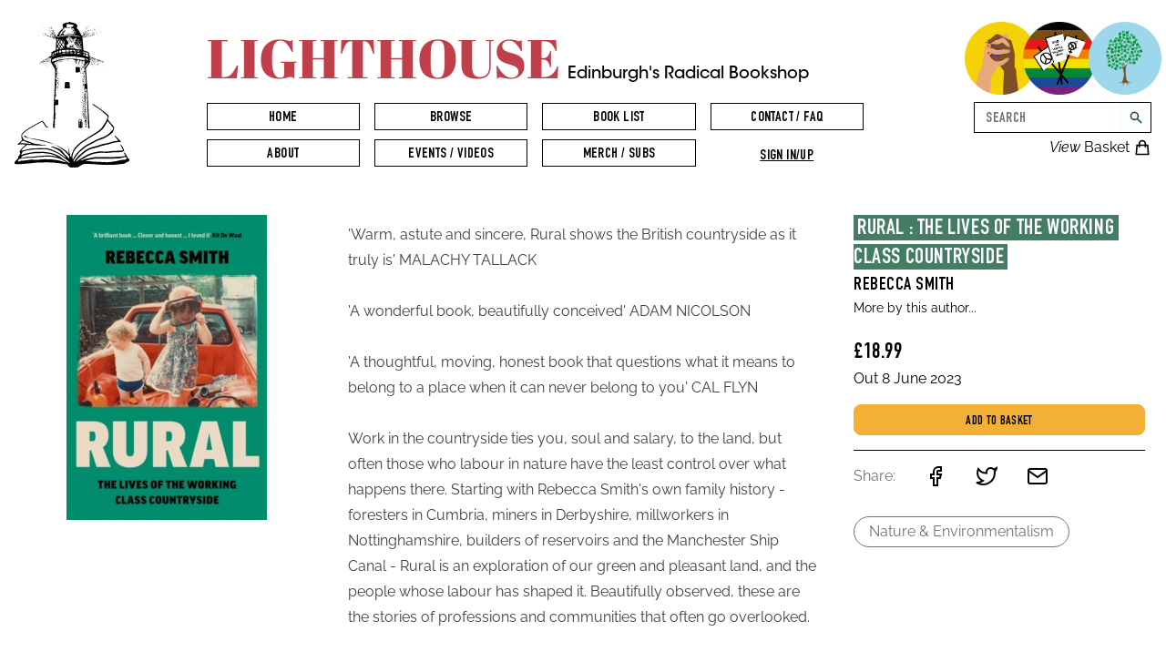

--- FILE ---
content_type: text/html; charset=utf-8
request_url: https://lighthousebookshop.com/book/9780008526276
body_size: 71338
content:
<!DOCTYPE html><html lang="en"><head><meta charSet="utf-8"/><meta name="viewport" content="width=device-width"/><title>Lighthouse | Rural : The Lives of the Working Class Countryside</title><meta name="next-head-count" content="3"/><link rel="apple-touch-icon" sizes="180x180" href="/favicon/apple-touch-icon.png"/><link rel="icon" type="image/png" sizes="32x32" href="/favicon/favicon-32x32.png"/><link rel="icon" type="image/png" sizes="16x16" href="/favicon/favicon-16x16.png"/><link rel="manifest" href="/favicon/site.webmanifest"/><link rel="mask-icon" href="/favicon/safari-pinned-tab.svg" color="#5bbad5"/><meta name="msapplication-TileColor" content="#ffffff"/><meta name="theme-color" content="#ffffff"/><link rel="preload" href="/_next/static/css/5468b0803b3984cb.css" as="style"/><link rel="stylesheet" href="/_next/static/css/5468b0803b3984cb.css" data-n-g=""/><noscript data-n-css=""></noscript><script defer="" nomodule="" src="/_next/static/chunks/polyfills-c67a75d1b6f99dc8.js"></script><script src="/_next/static/chunks/webpack-c701a55e7fb01442.js" defer=""></script><script src="/_next/static/chunks/framework-560765ab0625ba27.js" defer=""></script><script src="/_next/static/chunks/main-4c760fce96352a3f.js" defer=""></script><script src="/_next/static/chunks/pages/_app-2de6eae5adfd9504.js" defer=""></script><script src="/_next/static/chunks/29107295-b133b9f0bd8c6f37.js" defer=""></script><script src="/_next/static/chunks/1664-819c0eddf4a04edc.js" defer=""></script><script src="/_next/static/chunks/8585-82089b97ca298c27.js" defer=""></script><script src="/_next/static/chunks/9189-ea0a74f199d118d4.js" defer=""></script><script src="/_next/static/chunks/504-4a388684b3153130.js" defer=""></script><script src="/_next/static/chunks/pages/book/%5Bisbn%5D-0187a94d2485a0d2.js" defer=""></script><script src="/_next/static/NrcuKUER8CTjr4A3Wxfcn/_buildManifest.js" defer=""></script><script src="/_next/static/NrcuKUER8CTjr4A3Wxfcn/_ssgManifest.js" defer=""></script></head><body><div id="__next" data-reactroot=""><header class="[ p-4 flex flex-row flex-wrap justify-around ] [ md:p-6 ] [ md:grid md:grid-cols-12 md:grid-rows-2 md:gap-x-4 md:gap-y-1 ] [ xl:grid-rows-4 xl:p-0 xl:py-6 xl:px-4 2xl:px-2 ] lg:relative z-30 bg-white max-w-screen-2xl mx-auto sticky top-0 "><section id="logoSection" class="hidden [ xl:block xl:col-start-1 xl:col-span-1 xl:row-span-4 ] z-10 "><a href="/"><svg viewBox="0 0 178.485 226.014" fill="currentColor" xmlns="http://www.w3.org/2000/svg" class="h-40 m-auto"><path d="M92.613 225.918c-.61-.104-1.017-.107-2.647-.023l-2.54.042c-.69-.066-1.277-.308-1.474-.608-.073-.11-.374-.318-.67-.458-.758-.362-1.332-.926-2.224-2.184-.852-1.2-1.357-1.724-1.8-1.86-.49-.15-2.164-.298-2.694-.238-.75.085-2.126-.084-4.072-.5-2.37-.506-3.354-.664-6.308-1-6.56-.77-7.424-.825-16.4-1.075-3.69-.103-5.247-.076-8.184.14-1.046.077-2.97.123-5.178.125-4.07.004-4.346.02-9.186.587-5.432.635-6.527.744-9.398.936-1.444.097-4.473.345-6.73.55-6.566.6-7.943.644-10.234.332-1.2-.163-2.556-.515-2.758-.715-.163-.162-.163-.17.026-.822.18-.628.184-.674.05-.99-.242-.58-.154-.734 1.183-2.08 2.008-2.022 3.647-3.924 4.01-4.652.293-.6.316-.693.356-1.6.042-.957.045-.972.293-1.148.652-.465.914-.827 1.946-2.69.585-1.056 1.063-1.96 1.063-2.008s-.07-.125-.152-.17-.252-.284-.373-.532c-.266-.542-.83-1.872-.83-1.958 0-.1 2.664-4.06 3.094-4.597.673-.84 1.3-1.444 2.58-2.484 1.356-1.102 1.876-1.62 2.32-2.316.213-.334.494-.602.996-.954.385-.27.662-.5.617-.513a68.23 68.23 0 0 0-1.733-.243c-2.62-.348-3.785-.415-5.343-.304-1.52.108-2.178.217-3.734.617l-1.075.276-.237-.176c-.24-.178-.43-.672-.343-.896.025-.066.688-.59 1.473-1.167 2.3-1.68 3.747-3.13 4.432-4.417.147-.276.473-.744.725-1.04l.458-.54-.282-.468c-.355-.59-.692-1.602-.855-2.568-.153-.904-.33-3.93-.25-4.295.295-1.37 2.524-3.717 5.962-6.283 3.318-2.476 7.605-5.206 13.166-8.386 5.973-3.415 12.91-6.97 13.605-6.97.243-.001.382.105 1.048.792.85.877 1.62 1.975 3.127 4.458 1.1 1.81 1.903 3.04 2.087 3.193.157.13 1.74.702 1.945.702.224 0 .498.3.498.546 0 .114-.092.314-.204.445-.18.2-.256.235-.648.22-.244-.01-.81-.14-1.256-.286-.73-.24-.86-.316-1.28-.744-.273-.278-1.203-1.582-2.23-3.13-1.624-2.446-3.085-4.495-3.375-4.736-.195-.162-5.746 2.642-10.903 5.508-8.88 4.933-15.7 9.544-18.673 12.603-.954.985-1.338 1.504-1.62 2.188-.188.457-.268 1.272-.124 1.272.04 0 .096.277.124.616.214 2.53 2.012 5.26 4.223 6.414.846.442 2.185.877 3.526 1.146.925.186 1.543.404 4.542 1.603l4.426 1.78c1.795.738 4 1.172 7.342 1.443a46.96 46.96 0 0 1 5.419.799c2.13.456 6.088 1.015 7.194 1.015.21 0 .383.03.383.067s-.148.212-.33.4c-.227.22-.38.307-.487.274-.086-.026-1.205-.142-2.485-.257-2.057-.185-2.945-.215-7.62-.26-4.13-.04-5.738-.086-7.324-.215a220.99 220.99 0 0 0-8.425-.519c-2.95-.125-2.954-.123-4.034.867-.412.378-1.55 1.374-2.527 2.214-2.86 2.456-4.054 3.697-4.74 4.923l-.302.54.146.305c.097.204.2.292.278.266a775.57 775.57 0 0 1 12.282-3.042c1.902-.387 3.174-.48 9.313-.7l5.842-.213c3.737-.154 8.836-.198 10.5-.09 3.083.2 3.927.414 9.144 2.33 2.125.78 2.984 1.154 6.45 2.806 3.28 1.563 5.487 2.786 7.224 4.004.373.26 1.706 1.297 2.963 2.302 2.946 2.354 3.443 2.73 4.043 3.05.5.266.703.276.793.04.143-.374-2.082-2.862-7.334-8.2-1.603-1.63-2.165-2.08-3.755-3.013-1.367-.803-4.686-2.54-5.36-2.808a44.02 44.02 0 0 1-1.892-.84c-1.578-.74-2.508-1.07-4.56-1.6-.203-.053-.35-.114-.33-.135.04-.04 1.15-.37 1.945-.576l.484-.126 1.505.456c1.95.6 5.533 1.808 6.882 2.34a18.64 18.64 0 0 1 5.24 3.036 16.45 16.45 0 0 1 3.136 3.248c1.442 1.897 2.432 3.052 4.25 4.964 1.785 1.876 5.14 5.165 5.267 5.165.092 0 .022-1.225-.163-2.836-.142-1.235-.23-1.465-.976-2.582-2.207-3.3-7.945-8.2-15.186-12.942-2.082-1.367-4.55-2.842-5.887-3.52-1.51-.765-3.04-1.222-11.896-3.552-4.21-1.108-4.69-1.226-5.715-1.41-.494-.09-2.565-.6-4.6-1.136-4.3-1.13-4.7-1.23-5.093-1.23-.156 0-.602-.074-1-.164a20 20 0 0 0-1.383-.261c-.74-.106-1.97-.368-3.8-.81-.652-.157-2.5-.535-4.106-.84-4.985-.95-7.254-1.496-8.49-2.048-.45-.202-.56-.31-1.384-1.397-.492-.648-.877-1.196-.856-1.217s.34-.093.707-.16c.6-.1.684-.107.853.024 2.86 2.216 3.436 2.62 4.492 3.142 1.568.777 2.522 1.004 4.84 1.15 1.573.1 2.298.2 5.214.718 11.214 1.995 12.498 2.263 15.748 3.29 2.29.723 2.86.89 4.546 1.32 2.614.67 5.528 1.68 9.17 3.175 6.573 2.698 12.075 5.598 17.653 9.304 1.663 1.104 2.13 1.46 2.84 2.17.864.865 1.956 2.134 3.118 3.628.356.457.647.8.647.762a94.77 94.77 0 0 0-.126-1.44l-.12-1.566c.005-.187-.25-2.39-.412-3.54-.042-.302-.08-.66-.082-.797s-.11-.975-.24-1.863c-.16-1.095-.276-1.645-.36-1.708-.145-.11-.212-.87-.103-1.156s.126-.195.485 2.33c.178 1.247.336 2.228.352 2.18.064-.192.178-.065.318.356.08.244.24.653.354.9a2.14 2.14 0 0 1 .2.933c-.004.362.042.537.207.788.124.188.193.386.165.475s-.022.222.01.307c.057.15.06.15.113 0 .1-.256.436 1.07.482 1.844.03.5.132.964.37 1.667.217.643.39 1.384.505 2.184l.177 1.2.69.886c.38.487.715.857.746.822s.237-1.113.456-2.393.488-2.595.598-2.92c.178-.528.877-2.023 1.45-3.1.114-.214.355-.827.535-1.362.487-1.447.742-1.89 2.205-3.837 2.088-2.78 3.583-4.422 5.014-5.512a21.55 21.55 0 0 0 1.338-1.164c1.567-1.477 3.17-2.75 5.207-4.137 1.362-.927 11.197-7.234 13.97-8.958l7.874-4.865c2.116-1.295 3.182-2.004 4.302-2.86 3.148-2.405 5.923-5.652 8.103-9.48.47-.825 1.068-1.797 1.33-2.16 1.95-2.708 2.995-4.938 3.97-8.484.37-1.345.368-1.504-.014-1.962a4.94 4.94 0 0 1-.511-.773c-.114-.226-.37-.567-.565-.76-.484-.474-8.302-7.174-9.345-8.01-1.726-1.382-3.815-2.82-8.893-6.114-2.06-1.337-2.95-1.984-3.47-2.517-.32-.33-.372-.43-.35-.686.02-.243.074-.32.28-.403.243-.1.307-.073 1.312.532 1.387.835 4.608 2.966 6.73 4.454 4.795 3.362 13.344 9.76 14.328 10.722.757.74 2.3 2.606 2.363 2.856.095.377-.036 1.02-.467 2.295-.928 2.75-.818 3.416.877 5.312 1.236 1.382 3.35 3.906 5.932 7.084l2.156 2.652v.645c0 1.71-.777 4.393-2 6.907-.3.614-.65 1.224-.78 1.355s-.71.564-1.29.964a36.53 36.53 0 0 0-2.195 1.681c-.63.526-1.505 1.194-1.947 1.485-2.084 1.37-8.612 4.956-9.026 4.956-.16 0-3.667 1.305-4.094 1.522-.19.098-.862.31-1.5.47-2.39.613-4.623 1.677-8.72 4.158a39 39 0 0 1-3.43 1.81c-4.5 2.096-6.42 3.138-8.296 4.497-3.963 2.874-6.096 4.51-7.66 5.876-2.58 2.254-3.056 2.72-4.825 4.737-2.728 3.1-2.92 3.37-4.63 6.223-2.136 3.565-2.273 3.854-2.682 5.673-.13.582-.23 1.07-.217 1.086s.24-.118.508-.296c.427-.284.816-.76 3.133-3.845 1.455-1.937 2.96-3.852 3.342-4.257s1.45-1.345 2.37-2.09 2.258-1.9 2.97-2.6c4.47-4.264 8.92-7.076 14.424-9.115 1.805-.67 3.37-1.12 7.438-2.145 4.39-1.106 4.97-1.276 7.252-2.13 2.5-.934 4.006-1.316 7.747-1.963 3.195-.552 6.122-1.32 10.668-2.798 2.198-.714 4.048-1.048 8-1.442 1-.1 1.835-.195 1.852-.213.053-.052-1.02-1.48-2.045-2.722-2.28-2.764-3.426-4.514-3.252-4.968.08-.21.65-.178.993.053.155.105.45.4.656.656 1.925 2.4 2.91 3.44 6.106 6.46 1.367 1.29 1.53 1.498 1.53 1.92-.002.74-.2.855-1.037.643-.805-.202-2.01-.174-3.228.074-.564.115-1.96.326-3.1.468l-2.825.388c-1.752.3-4.64 1.13-7.9 2.274-1.146.4-1.51.492-2.244.554-.625.053-1.587.256-3.373.712-1.374.35-2.987.735-3.585.853-1.623.32-2.242.494-4.265 1.2a94.41 94.41 0 0 1-3.156 1.023l-3.358 1.012c-2.473.754-2.994.89-4.884 1.267-2.047.41-4.67 1.33-6.712 2.354-1.47.738-4.996 2.984-6.975 4.444-1.442 1.064-2.267 1.77-3.725 3.19-1.5 1.45-2.226 2.095-3.333 2.917-1.314.976-2.53 2.4-4.834 5.674-.656.93-1.23 1.98-1.137 2.074.018.018.2.004.38-.03.263-.048.543-.23 1.143-.736 1.068-.903 1.543-1.233 3.97-2.76l4.19-2.646c5.306-3.36 7.293-4.417 11.642-6.183 2.19-.89 3.757-1.343 8.297-2.403 3.2-.75 4.402-.942 6.9-1.118 1.535-.108 4.107-.063 5.8.1 1.302.126 5.622.127 6.943.001a180.35 180.35 0 0 0 3.429-.39c3.624-.442 6.004-.593 11.345-.717 2.742-.064 3.367-.107 6.223-.43l3.202-.382c.04-.035-1.34-2.6-2.21-4.103-1.437-2.487-2.263-4.28-2.263-4.913 0-.513.257-.457.89.194 1.324 1.356 4.332 6.64 4.78 8.394.195.765.21 1.016.077 1.395-.118.34-.25.404-1.868.928-2.277.736-2.756.84-4.388.938-3.75.23-4.924.28-8.17.34-3.097.06-3.627.1-4.91.286-1.6.244-6.154.577-8.128.595-.698.006-1.956-.04-2.795-.106-1.897-.146-6.53-.085-8.34.1-3.808.4-8.03 1.197-10.285 1.918-2.4.77-6.957 2.725-8.553 3.676-.373.222-1.058.613-1.524.868a37 37 0 0 0-1.863 1.121c-.56.36-1.51.903-2.117 1.205-1.253.624-1.455.74-3.26 1.885l-1.326.84c-.008.005.08.118.196.252l.2.244 1.412-.53c3.363-1.26 5.165-1.885 5.97-2.075.474-.112 2.557-.547 4.63-.966l5.842-1.188c3.685-.754 3.222-.725 11.472-.737l11.218.08 5.165.073c1.815-.024 7.547-.265 7.638-.322.043-.027.9-.062 1.926-.08 2.774-.046 7.173-.435 10.507-.93 2.143-.318 2.715-.507 3.126-1.03.35-.445.228-.737-1.003-2.385-1.304-1.747-1.54-2.4-.974-2.74.265-.154.267-.154.53.07.895.753 3.68 4.524 4.425 5.99.146.288.332.847.414 1.243a9.7 9.7 0 0 0 .46 1.46l.313.74h.564c.7 0 1.042.167 1.44.684l.285.37-.042 1.23c-.046 1.336-.192 1.95-.516 2.16-.1.065-.58.213-1.07.33-1.45.345-2.1.645-3.64 1.707-1.964 1.345-2.967 1.684-5.757 1.943l-3.302.347c-10.12 1.164-11.037 1.217-18.203 1.055l-9.694-.178c-4.5-.067-5.425-.102-6.477-.248-2.674-.37-3.446-.433-8.55-.695-5.78-.297-10.874-.36-12.573-.155-1.127.136-2.32.446-3.047.792-1.018.485-4.352 2.555-5.738 3.56-.823.597-1.392.722-4.296.94l-2 .16c-.14.017-.578-.025-.974-.092zm-7.333-7.796c-.546-.78-2.65-2.863-3.885-3.843-1.555-1.234-10.912-8.2-11.726-8.73-1.99-1.295-4.125-2.342-8.706-4.27-2.04-.858-3.188-1.292-3.852-1.457a20.04 20.04 0 0 1-2.133-.71c-2.164-.867-4.475-1.355-7.05-1.5-2.336-.122-16.993.216-19.83.458a67.91 67.91 0 0 0-7.662 1.107c-2.313.483-6.815 1.718-7.46 2.048-.552.282-.908.754-1.263 1.676-.293.76-.63 1.568-1.44 3.44l-.284.655 1.118-.56c1.227-.616 3.346-1.454 4.208-1.665a27.79 27.79 0 0 1 1.693-.315c1.653-.26 2.978-.55 4.03-.88 1.53-.48 1.278-.436 8.754-1.53 2.218-.324 3.147-.38 6.435-.388 1.7-.004 4.176-.055 5.503-.113l2.413-.107 3.683.5 5.08.665c2.6.326 3.753.6 6.617 1.577 2.545.868 4.682 1.747 7.734 3.184 2.42 1.14 3.727 1.972 5.782 3.684 1.22 1.016 1.806 1.417 5.3 3.626l4.91 3.178 2.37 1.577.026-.368c.023-.322-.024-.44-.374-.94zm-5.21-.103l.088-.25-1.71-1.076c-.94-.592-1.747-1.125-1.794-1.185-.09-.115-3.565-1.858-5.165-2.6-2.407-1.1-3.25-1.374-7.03-2.268-6.965-1.65-10-1.943-16.254-1.573-7.714.458-11.715.762-13.547 1.03-4.1.602-6.11.737-13.04.88-4.016.083-3.697.05-8.17.853-1.978.355-2.65.44-3.725.478l-1.312.044-.9.595c-1.303.853-1.786 1.433-2.065 2.478-.103.384-.096.474.066.974.098.303.203.576.232.606.067.07 1.235-.393 1.546-.614.787-.56 1.813-.796 4.01-.922a86.82 86.82 0 0 0 9.737-1.06c4.26-.673 5.176-.727 8.508-.5 1.475.1 2.747.125 4.912.094 2.582-.036 3.083-.066 4.318-.258a51.29 51.29 0 0 1 11.621-.52 110.06 110.06 0 0 0 4.657.16c2.828.034 3.733.108 7.252.6l3.168.422c1.256.152 2.535.41 4.646.94 1.783.446 5.49 1.5 6.156 1.75.45.17 3.545 1.15 3.66 1.16.03.003.095-.108.143-.246zm66.143-.346c1.595-.125 5.164-.584 9.164-1.18 2.617-.39 3.678-.584 4.6-.842.652-.185 2.7-.63 4.53-.987l3.344-.65.89.094c1.31.138 1.95.04 3.895-.593 1.046-.34 1.462-.587 1.57-.93.056-.177-.167-1.676-.314-2.11a2.98 2.98 0 0 0-.318-.605c-.208-.3-.244-.316-.685-.317-.695-.002-2.643.417-6.096 1.31-3.72.96-3.225.91-11.303 1.188l-4.657.222c-1.46.132-8.897.105-10.118-.037-1.072-.125-12.478-.106-14.844.024-2.052.113-3.582.374-9.244 1.577l-4.593 1.02-1.206.302v.288c0 .16.048.304.106.323s.83.077 1.714.13a131.43 131.43 0 0 1 4.064.34c5.422.544 10.55.86 18.415 1.14l4.614.213a32.37 32.37 0 0 0 3.56.153c.98.008 2.295-.025 2.92-.074zm-54.6-5.797c.95-2.134 1.12-2.452 2.055-3.85 1.927-2.885 2.657-3.772 5.4-6.552 2.98-3.033 4.5-4.376 8.3-7.336 3.217-2.507 4.182-3.085 10.668-6.39 2.212-1.127 4.555-2.363 5.207-2.748s1.604-.92 2.117-1.19c1.462-.772 6.082-2.7 11.726-4.867 3.262-1.258 4.024-1.633 6.646-3.27.904-.564 1.512-1.033 2.563-1.978 1.907-1.714 5.327-4.895 5.722-5.32.583-.63 1.494-2.8 1.494-3.543 0-.128-.093-.33-.21-.456s-.792-.97-1.503-1.88l-3.964-4.972a23.73 23.73 0 0 1-.98-1.228c-.33-.442-.81-.997-1.058-1.233-.424-.4-1.23-.944-1.295-.873-.016.017-.18.336-.368.71s-1.234 2.226-2.327 4.12c-1.93 3.34-2.035 3.503-3.586 5.5-.88 1.13-1.74 2.2-1.91 2.374s-.743.635-1.27 1.025c-.58.43-1.124.915-1.38 1.234-.663.823-1.887 1.734-3.26 2.428-.765.387-2.648 1.558-4.36 2.712-1.083.73-2 1.277-2.836 1.673-.948.454-1.416.74-2.053 1.255-.576.465-1.548 1.08-3.217 2.033-3.992 2.28-4.705 2.727-6.202 3.88-1.09.84-1.707 1.245-2.54 1.67-2.184 1.114-3.718 2.163-6.392 4.37-1.09.9-5.4 5.05-6.455 6.2-3.058 3.37-5.218 7.36-5.94 10.973-.343 1.714-.416 2.65-.364 4.647.026 1.002.08 1.927.118 2.056.066.22.493.577.646.54.038-.01.41-.778.824-1.708zm-79.76-.76c1.73-.483 4.762-1.23 5.46-1.346.42-.07 1.657-.21 2.752-.31 2.018-.186 2.88-.2 6.35-.028.958.045 1.228.02 2.836-.252 2.24-.38 3.44-.525 5.673-.688a184.39 184.39 0 0 0 4.572-.423c5.168-.542 7.343-.663 12.023-.667 5.305-.005 6.287.103 11.852 1.3l2.735.555c.067-.067-.3-.68-.5-.82-.35-.256-5.595-2.25-7.832-2.976-1.73-.562-2.34-.657-9.44-1.47l-3.514-.402-5.97.014c-6.07.014-7.237.06-9.144.362l-2.032.324a33.19 33.19 0 0 1-2.117.254c-1.35.107-2.416.33-4.25.894a57.6 57.6 0 0 1-2.99.811c-3.42.8-3.847.924-4.715 1.252-1.39.526-2.055 1.08-2.275 1.9-.08.295-.18.39-.886.842l-.796.5.108.265c.063.155.194.3.315.325.3.087.95.005 1.773-.225zm73.468-8.846c-.075-.38-.23-.518-.23-.204 0 .123.23.626.286.626.015 0-.01-.2-.055-.422zm-1.445-4.34c-.023-.058-.043-.01-.043.106s.02.164.043.106.023-.153 0-.212zm-58.436-9.01l.1-.35-.352-.094a166.96 166.96 0 0 0-2.299-.551c-3.332-.78-4.333-1.164-7.447-2.843-1.038-.56-1.93-1.018-1.985-1.018-.152 0-2.092 1.565-2.878 2.322-.873.84-1.786 2.026-1.59 2.065.073.014.697-.057 1.386-.158 1.512-.222 2.262-.2 5.487.168l4.74.47 3.302.292c.42.04.913.067 1.097.06.317-.01.34-.03.437-.363zm58.793 9.076c-.135-.22-.167-.366-.126-.582a.84.84 0 0 0-.087-.563c-.078-.15-.12-.356-.095-.457.027-.108-.022-.287-.12-.435-.103-.156-.166-.395-.165-.632.001-.378.003-.376.26.34.304.845.666 2.163.668 2.434s-.126.235-.335-.102zm-1.103-1.394a.95.95 0 0 0-.046-.282c-.026-.067.004-.12.068-.12.072 0 .114.102.114.282 0 .155-.03.282-.068.282s-.068-.073-.068-.162zm-.106-.733c-.035-.035-.064-.142-.064-.236 0-.125.026-.147.093-.08.05.05.08.157.064.236s-.058.115-.093.08zm32.258-30.793l-.826-.082-.001-.392c0-.216-.076-2.202-.168-4.414l-1.862-50.504-.138-4.328-.05-1.195-1.368-.045c-.752-.025-1.437-.073-1.522-.108s-.193-.163-.24-.284c-.137-.36-.238-2.428-.24-4.932-.002-2.863-.077-2.68 1.146-2.8.463-.046.886-.127.94-.18.126-.125.008-3.14-.18-4.584-.072-.56-.17-1.72-.215-2.582-.2-3.737-.456-7.007-.754-9.6a92.69 92.69 0 0 1-.305-3.556c-.077-1.164-.174-2.202-.216-2.307-.05-.125-.148-.2-.285-.2-.44 0-.383-.517.08-.738.265-.127.294-.174.294-.49 0-.404.078-.535 1.36-2.265a29.04 29.04 0 0 0 1.367-2.012c.527-.897 1.368-2.09 2.515-3.568.66-.85.748-1 .637-1.092-.255-.21-.785.07-1.488.785-.355.362-.694.658-.753.658-.12 0-.515.393-.87.868-.158.21-.305.317-.438.317-.177 0-.21.053-.272.445l-.07.445-.337-.005c-.185-.003-.4-.022-.454-.042a.13.13 0 0 0-.156.07c-.022.06.09.16.27.236.275.115.306.16.283.4-.025.26-.04.27-.36.25-.214-.013-.388.03-.487.12-.148.134-.147.143.036.235.12.06.19.172.19.304 0 .195-.036.213-.53.26-.578.055-.696.112-.546.26.073.074.183.072.445-.007.36-.108.88-.054.796.083-.026.043-.198.078-.382.078s-.334.01-.334.022.036.147.08.3c.1.352.037.523-.195.525-.343.002-.41.11-.257.415.13.263.13.3-.03.502-.347.467-.73.277-.684-.34.023-.32.06-.38.302-.487s.275-.162.275-.44c0-.436-.11-.467-.394-.113a14.55 14.55 0 0 1-.432.512c-.134.15-.176.273-.14.416.038.15-.005.256-.166.405-.12.11-.293.38-.387.598s-.225.418-.292.444c-.15.057-.55-.144-.92-.46-.384-.33-1.192-.775-1.408-.775-.136 0-.18-.052-.18-.212 0-.244.25-.294.423-.085.16.192.308.154.51-.132.25-.35.536-.317.574.068.028.295.18.358.354.148.066-.08.253-.127.503-.127.374 0 .408-.02.585-.334.103-.184.256-.356.34-.382.114-.036.143-.112.115-.3s.001-.264.12-.3c.344-.108.412-.184.382-.428-.016-.134-.056-.263-.09-.287s-.142-.16-.243-.306c-.245-.35-.214-1.18.064-1.724.18-.356.197-.366.313-.21a1.2 1.2 0 0 1 .17.398c.026.128.075.233.11.233.14 0 .5-.427.5-.588 0-.095-.187-.38-.415-.63s-.44-.533-.468-.624c-.04-.128-.124-.164-.368-.156-.285.01-.318-.013-.343-.228-.036-.315.393-1.218.784-1.652l.3-.344-.166-.323c-.248-.485-.49-.653-1.308-.913L107 60.43l-.216.202a2.61 2.61 0 0 0-.418.598c-.11.218-.272.447-.357.508-.224.16-.277.368-.14.548.195.257.146.467-.342 1.46-.256.522-.466 1.015-.466 1.096 0 .174-.158.35-.313.35-.06 0-.1-.074-.1-.164 0-.13-.07-.17-.317-.2-.3-.026-.317-.035-.317-.365 0-.287.03-.343.19-.366.15-.02.19.014.192.17.001.108.04.254.086.323.128.19.234.012.756-1.27.362-.9.43-1.13.338-1.186-.142-.088-.138-.633.007-.807.058-.07.08-.152.05-.183s-.115.027-.186.13c-.093.133-.217.185-.436.185h-.306l.17-.2c.296-.33.307-.4.086-.574-.115-.09-.232-.256-.26-.368-.074-.296-.252-.323-.573-.086-.35.258-.586.233-.735-.078-.063-.13-.166-.258-.23-.283-.168-.065-1.066.505-1.428.905a3.53 3.53 0 0 0-.504.784c-.297.673-1.32 2.26-1.457 2.26-.066 0-.12.057-.12.127 0 .085.085.127.254.127.234 0 .254.024.254.295 0 .24-.037.304-.205.346-.297.075-.45.28-.554.744-.05.225-.22.7-.378 1.057s-.3.72-.34.808-.07.142-.092.12c-.058-.058.544-2.665.73-3.157.14-.367.143-.43.033-.49-.07-.04-.126-.126-.126-.194s.346-.846.77-1.728.8-1.757.815-1.944c.04-.302.014-.37-.24-.625-.235-.234-.392-.304-.88-.388l-.776-.14c-.122-.025-.3.062-.537.26a1.14 1.14 0 0 1-.91.32c-.058-.002-.082.033-.054.08s.127.063.22.04c.294-.077.406.027.406.38 0 .224-.043.35-.133.383-.198.076-.787-.125-1.204-.412-.202-.14-.385-.236-.406-.214s.077.327.218.678.256.68.256.726-.143.098-.317.113c-.3.025-.32.044-.36.365-.037.292-.074.342-.27.365a.98.98 0 0 1-.466-.094c-.31-.156-.958-.257-.958-.15a1.05 1.05 0 0 0 .093.287c.116.254-.025.565-.255.565-.484 0-.547-1.027-.08-1.277.146-.078.15-.1.03-.27-.172-.246-.163-.538.02-.61.14-.054.14-.064-.006-.17s-.145-.132-.02-.37c.073-.14.133-.278.133-.304s-.243-.046-.54-.046c-.64 0-.894-.156-1.103-.68-.154-.384-.336-.497-.57-.35s-.395.12-.498-.07c-.078-.145-.178-.17-.7-.17-.402-.001-.727-.054-.95-.154-.307-.138-.615-.15-3.293-.138-2.767.013-2.962.024-3.07.17-.063.086-.114.225-.114.3 0 .224-.1.2-.423-.143s-.52-.366-.912-.127c-.355.216-.595.214-.83-.008-.14-.133-.227-.157-.344-.096-.086.044-.804.127-1.595.184s-1.744.157-2.117.222-1.022.12-1.444.12c-.48.001-.804.04-.868.103-.056.056-.257.1-.446.12s-.455.063-.6.12a.63.63 0 0 1-.484.019c-.19-.067-.343-.04-.765.133-.462.2-.526.244-.526.445 0 .25.118.383.38.432.11.02.178.1.195.25.02.175-.025.24-.224.323-.205.085-.294.08-.497-.025-.356-.184-.472-.357-.43-.64.034-.23.023-.242-.138-.152-.096.054-.347.1-.556.1-.33.002-.385.028-.408.193-.02.148-.1.202-.353.243-.217.035-.312.09-.285.16.023.06.001.134-.05.165s-.1.186-.1.345c0 .222.058.332.25.474.324.24.51.64.51 1.096v.362l-.382-.597c-.3-.468-.437-.608-.635-.648-.244-.05-.253-.067-.253-.513 0-.255.038-.486.085-.515.13-.08.1-.296-.042-.296-.17 0-.162-.138.014-.205.105-.04.117-.08.045-.15-.14-.14-.764.085-.93.337-.1.167-.2.197-.457.172-.278-.026-.324-.007-.327.14-.005.304-.214.565-.64.797-.27.148-.41.28-.403.375.01.113-.03.136-.17.096-.328-.095-.5-.38-.442-.734.062-.387-.058-.42-.21-.055-.134.323-.512.498-1.078.498-.35 0-.436.034-.583.234-.095.13-.328.342-.518.473-.418.3-.695.25-.696-.1 0-.18-.05-.123-.24.28l-.24.508.196.027c.263.036.553.418.522.688-.034.3-.418.35-.598.092-.11-.155-.136-.16-.23-.047-.062.075-.245.13-.435.13-.387 0-.425.137-.16.574.248.407.22.654-.085.78-.268.11-.31.244-.166.514.125.234.408.207.505-.048.074-.194.124-.212.595-.212.606 0 1 .17 1.065.47.03.12-.01.42-.093.68-.17.54-.126 1.04.128 1.457.092.15.167.37.167.484 0 .27.15.27.254-.002.073-.192.126-.212.574-.212.562 0 .696.09.696.472 0 .322-.108.425-.53.503-.294.055-.317.08-.317.35 0 .16.057.4.126.534s.15.505.18.824c.053.57.05.583-.174.685-.126.057-.264.082-.308.055-.173-.107-.344-.682-.306-1.032.02-.198.022-.36.003-.36s-.124.102-.23.227l-.195.227.193.284c.106.156.217.395.247.53.076.345.238.464.468.34s.374-.067.554.208c.135.207.133.223-.048.37l-.19.153.2.52c.23.63.405.812.7.735.28-.07.285-.188.01-.257-.217-.055-.273-.156-.132-.243.124-.077-.273-.437-.44-.398-.082.02-.148-.001-.148-.043 0-.295.85-.407 1.01-.133.082.14.086.14.09 0 .002-.115.076-.148.33-.148.427 0 .585.173.4.44a.73.73 0 0 0-.134.305c0 .19-.352.904-.484.98-.183.106-.363.593-.363.983v.34h-.453c-.5 0-.767.185-.718.516.026.18.063.2.598.17.8-.03 1.28.272 1.116.698-.067.176-.32.178-.584.005-.192-.126-.21-.122-.315.052-.06.102-.267.254-.46.337l-.348.152.04.43c.024.248-.003.538-.064.684-.058.14-.082.314-.053.388.045.118.083.112.305-.046.3-.214.424-.165.424.17 0 .17.035.233.112.203.064-.025.155.052.214.18.1.197.136.217.388.17.333-.062.556.103.556.412 0 .375-.27.433-1.164.25-.13-.026-.19.002-.19.1 0 .07.05.13.11.13s.22.112.35.25c.16.168.34.258.545.275.278.023.308.05.333.306.037.382-.12.55-.458.497-.15-.024-.313 0-.37.055-.078.076-.088.05-.047-.12.036-.147.01-.254-.08-.328-.073-.06-.132-.18-.132-.27 0-.19-.1-.205-.254-.032-.058.07-.198.127-.312.127s-.183.037-.154.085.137.085.24.085c.302 0 .564.234.564.504 0 .18-.093.318-.376.555-.217.18-.398.415-.43.553a.9.9 0 0 0 .383.844c.214.115.21.176-.02.47-.162.206-.185.323-.162.837.017.377.073.65.153.74.22.245.108.507-.268.635l-.45.156c-.087.032-.073.105.064.327.097.157.176.386.176.5 0 .18-.05.235-.24.273-.226.045-.24.073-.232.457.005.225.037.437.07.472.094.094.076.614-.028.807-.065.122-.064.202.006.286.124.15.338.07.338-.126a.36.36 0 0 1 .113-.244c.087-.072.16-.044.31.117.11.116.262.21.34.21s.283.095.455.212.346.212.387.212.098.073.126.16c.047.15.07.152.3.038.35-.175.593-.035.593.344 0 .156-.048.32-.106.368s-.4.112-.762.145l-.656.06v-.252c0-.3-.206-.425-.224-.125-.007.114-.093.265-.192.334s-.157.16-.13.205-.01.14-.083.212c-.204.204-.165.5.08.613.123.056.212.167.212.266 0 .093.094.23.208.306.418.274.37.714-.08.714-.192 0-.315.058-.402.188-.13.197-.124.198-.668-.084-.03-.015-.074.308-.1.717a18.07 18.07 0 0 1-.074.914c-.02.12.047.202.234.284a1.07 1.07 0 0 1 .422.415 1.01 1.01 0 0 0 .436.415c.5.205.492.734.004.99-.262.138-.36.27-.578.797-.438 1.052-.476 1.384-.302 2.622.162 1.157.136 1.376-.197 1.654l-.18.15.173.243c.2.282.207.335.076.656-.053.13-.103.457-.11.724-.01.363-.05.514-.167.6-.144.105-.447 1.298-.353 1.39.02.02.1-.062.18-.183.16-.245.388-.283.546-.093s.036.49-.294.7c-.223.143-.298.25-.298.425 0 .128-.076.375-.17.55-.216.403-.216.4.085.4.267 0 .317.072.16.23-.052.052-.104.31-.115.57-.013.302-.068.514-.15.58-.125.1-.37 1.137-.29 1.22.09.09.226-.32.175-.522s-.035-.213.285-.213c.386 0 .612-.242.612-.657 0-.23.13-.443.27-.443.037 0 .068.267.068.593v.593h-.326c-.218 0-.376.056-.48.17-.087.096-.11.17-.055.17s.098.105.098.233c0 .165-.087.302-.296.47-.197.157-.296.308-.296.45a1.16 1.16 0 0 1-.12.443c-.096.186-.1.268-.015.425l.104.194.31-.345c.213-.236.31-.425.31-.598 0-.215.033-.254.214-.254.242 0 .262.04.325.656.044.426.035.45-.205.574-.204.105-.25.183-.25.42 0 .307.162.47.593.594.276.08.508.287.508.455 0 .073-.084.336-.187.584-.163.394-.214.447-.402.425-.266-.03-.335-.38-.136-.683.073-.11.107-.228.076-.26-.113-.113-.514-.053-.65.098-.13.145-.127.167.072.353.25.233.26.338.073.703-.158.307-.262.395-.476.397-.128.001-.14-.05-.093-.35.045-.28.032-.342-.062-.31-.065.022-.154.14-.197.263a.32.32 0 0 0 .074.392c.1.11.14.255.115.422-.03.206-.005.258.137.28.226.033.268.273.105.606-.07.146-.15.335-.177.42-.035.115-.116.147-.323.127-.2-.02-.276.008-.276.1 0 .07.057.13.127.135.302.02.34.044.338.225-.002.368-.104.573-.3.625s-.204.053-.032.173c.233.164.22.417-.038.655-.178.165-.212.273-.212.673 0 .42.02.477.17.477.093 0 .17.037.17.082 0 .23.325.238 1.104.024.682-.187.977-.22 1.986-.22 1.3-.002 1.692.094 1.95.5.133.204.137.416.05 2.822l-.095 3.55c0 .88-.014.965-.204 1.185-.202.235-.215.238-1.503.293-1.428.062-1.698.12-2.564.552-.323.16-.656.275-.74.253-.117-.03-.153.01-.153.166 0 .144-.067.23-.222.3-.194.074-.215.118-.168.352.063.312.254.548.507.625.417.127.596.554.422 1.008-.1.235-.45.325-.635.16-.15-.135-.157-.132-.157.075 0 .368.07.458.333.42.237-.035.243-.026.277.417.043.56.012.657-.243.754-.27.102-.313.247-.243.805.05.408.075.455.188.362.107-.09.15-.08.247.054.167.23.147.47-.09 1.102-.152.403-.188.605-.132.743.042.104.08.14.08.083s.082-.106.175-.106c.147 0 .17.056.17.423 0 .35-.026.423-.152.423a.42.42 0 0 1-.258-.105c-.304-.304-.3.627-.007 1.054.195.274.21.562.036.63s-.154.2.084.493l.205.25.22-.206c.185-.174.232-.187.3-.082a.65.65 0 0 1 .08.27c.002.215-.538.585-.93.637-.45.06-.396.244.06.21.293-.022.347.001.4.166.028.106.017.212-.024.238s-.087.16-.103.3c-.026.233-.06.256-.39.28-.38.027-.466.162-.23.357.1.083.178.085.343.01.296-.135.672-.12.797.03.147.177.044.382-.192.382-.11 0-.272.056-.362.124a.71.71 0 0 1-.355.127c-.13.002-.19.054-.19.164 0 .133.076.167.445.196.508.04.706-.03.785-.278.067-.21.36-.194.498.03.075.123.057.18-.095.296-.138.106-.167.178-.107.272.045.07.082.23.082.355.001.212-.027.23-.4.254s-.4.04-.365.237c.07.397.047.788-.048.82-.052.018-.214-.068-.36-.2-.298-.25-.346-.562-.133-.866.195-.28.062-.4-.183-.18-.257.24-.255.455.007.88.12.197.2.47.21.654.002.257.046.338.236.436.4.206.543.427.513.786-.023.285-.056.33-.26.353-.138.016-.233-.014-.233-.073s-.14-.227-.31-.383c-.21-.192-.325-.384-.36-.595-.063-.386-.21-.423-.246-.062-.02.213.036.33.275.57.166.166.3.34.3.387s.133.142.296.2c.53.22.35.64-.275.64-.335 0-.38.025-.484.275-.064.15-.103.288-.087.304s.144-.057.286-.16l.257-.2.533.235c.293.13.562.262.6.295s.02.342-.036.688c-.166 1.025-.41 1.094-.742.2l-.205-.542-.157.2c-.086.1-.242.212-.346.227-.162.024-.14.05.15.196s.342.212.365.48-.006.326-.212.424c-.3.148-.48.717-.254.844.153.086.197.535.072.733-.056.088-.115.1-.295.007-.263-.12-.38-.05-.227.134.102.123.09.452-.03.725-.046.106.003.124.274.098s.355.004.468.165c.317.452.046 1.107-.28.676-.16-.21-.26-.16-.26.132 0 .136.05.198.156.198.266 0 .434.277.454.75.014.314-.017.466-.105.522-.194.123-.25.097-.25-.114a.68.68 0 0 0-.108-.343c-.1-.136-.134-.125-.445.15l-.337.297.3.004c.512.006 1.284.7 1.04.937-.04.04-.205.082-.368.097-.29.026-.296.035-.273.366a2.26 2.26 0 0 1-.025.538c-.042.175-.083.193-.334.146-.175-.033-.31-.017-.344.04-.09.147.104.285.406.29.232.002.296.05.424.324.083.177.217.345.297.375.2.074.27.194.272.47.001.21-.025.23-.274.212-.24-.02-.278.006-.3.2a.82.82 0 0 1-.233.417c-.125.117-.207.29-.207.434 0 .23.015.24.426.24.486 0 .622.154.375.426-.165.183-.46.218-.606.073-.067-.067-.1.007-.154.27-.035.205-.136.423-.234.502-.203.164-.132.337.14.337.14 0 .218.077.294.288.14.39.3.495.69.49.32-.004.34.01.34.242 0 .193-.046.26-.212.3-.127.032-.232.133-.262.25-.037.146-.12.205-.317.225l-.267.027.33.206c.43.267.29.302-.52.134a12.58 12.58 0 0 0-1.42-.187l-.762-.05.01-2.507c.007-1.7.053-2.85.142-3.566a37.31 37.31 0 0 0 .187-2c.03-.518.094-1.09.14-1.27.1-.38.194-2.86.323-8.457l.167-6.52.12-7.535c.03-3.33.08-5.158.146-5.484.075-.365.076-.632.007-1.05-.05-.31-.078-.586-.06-.616s.078-.4.133-.8c.077-.575.076-1.1-.004-2.292-.093-1.4-.09-1.593.042-2.043.087-.3.158-.903.18-1.514a27.86 27.86 0 0 1 .079-1.439c.177-1.663.23-2.507.302-4.826l.33-8.424a17.56 17.56 0 0 0 .045-2.159 17.23 17.23 0 0 1 .071-2.413c.07-.722.148-2.227.177-3.344.065-2.506.173-4.68.335-6.73.215-2.735.303-4.7.35-7.86.04-2.742.03-3.117-.096-3.447-.13-.337-.13-.473-.025-1.495.064-.62.115-1.4.113-1.76l-.003-.635-.96-1.82c-.528-1-1.07-1.98-1.204-2.174s-.243-.382-.243-.415c0-.136-.447-.636-.674-.753-.21-.11-.24-.172-.236-.5s-.095-.524-.824-1.674l-1.3-1.986c-.632-.91-.696-1.11-.634-2.002.028-.402.026-.83-.005-.952-.048-.192-.1-.22-.392-.22-.185 0-.337-.038-.337-.084s-.178.05-.395.217c-.487.372-1.193.736-1.326.685-.123-.048.957-1.083 1.352-1.296.24-.13.303-.137.363-.04.094.15.26.047.26-.164 0-.1.114-.266.254-.4.27-.24.34-.537.127-.537-.07 0-.127-.057-.127-.127s.04-.127.1-.127.066-.038.037-.085-.122-.085-.206-.085-.21-.084-.277-.185c-.113-.17-.145-.176-.4-.075-.36.15-.542.068-.508-.226.024-.21.06-.234.366-.237.847-.01.89-.022.89-.273a1.46 1.46 0 0 1 .169-.55c.212-.395.213-.54.006-.652-.272-.145-.28-.38-.038-.95.2-.444.236-.698.268-1.482.043-1.042-.02-1.58-.177-1.528-.055.018-.114.144-.13.28s-.11.334-.208.44l-.18.193.23.212c.308.286.296.504-.034.62-.2.07-.25.127-.207.24.03.082.08.383.106.67.044.476.032.53-.138.62a.44.44 0 0 1-.601-.359.72.72 0 0 0-.127-.353.65.65 0 0 1-.124-.325c0-.1-.046-.145-.106-.125s-.117.214-.132.45c-.032.5-.13.637-.442.614-.13-.01-.37.054-.533.142-.248.134-.32.142-.43.05-.297-.247-.04-.654.477-.76.24-.048.282-.096.306-.334.028-.29-.098-.52-.285-.52-.06 0-.223.095-.362.212-.306.258-.466.266-.68.036-.096-.103-.185-.14-.216-.09s-.014.11.034.138.064.19.036.37c-.037.233-.015.346.085.43.175.145.17.287-.013.453-.217.196-.593.27-.742.146-.162-.135-.162-.394.001-.485.105-.06.1-.116.026-.338-.087-.23-.075-.325.082-.674.1-.224.194-.483.208-.576.02-.124.173-.22.575-.363.302-.107.663-.202.802-.212.178-.013.262-.068.284-.187.065-.358.504-.615.648-.38.124.2.377.068.617-.322.138-.224.275-.485.306-.582.078-.245.304-.43.688-.563.45-.156.485-.328.426-2.053-.053-1.537.036-2.533.255-2.867a.99.99 0 0 1 .402-.307 1.81 1.81 0 0 0 .44-.255c.408-.358 2.487-1.526 3.077-1.73 1.6-.553 2.247-.847 2.396-1.104.16-.275.41-3.87.75-10.707.294-5.936.296-6.094.092-6.414-.1-.157-.348-.358-.575-.466-.346-.165-.414-.24-.51-.568-.138-.48-.27-.606-.743-.727l-.382-.097.001.347a5.13 5.13 0 0 0 .054.666c.045.27.08.31.22.266.182-.058.313.077.315.324.002.228-.327.18-.753-.108-.337-.228-.39-.24-.555-.135-.152.1-.214.1-.388.006-.114-.062-.348-.137-.52-.167-.214-.037-.298-.1-.27-.168.073-.2.26-.2.71-.077.658.195 1.028.007.51-.26-.316-.164-.462-.162-.9.01-.334.128-.377.128-.574-.002-.132-.086-.213-.22-.213-.347 0-.218-.21-.382-.493-.382-.09 0-.37-.142-.62-.316a9.63 9.63 0 0 0-.961-.572c-.516-.26-.65-.458-.463-.683.138-.166.542-.156.685.018.17.207.775.452.982.398.14-.036.21.013.318.22.13.253.156.264.505.212.46-.07.646.028.98.513.182.264.32.38.456.38.236 0 .475-.245.475-.49 0-.285.18-.322.387-.08l.2.22.1-.238a1.08 1.08 0 0 0 .041-.546c-.034-.18-.02-.353.03-.416s.22-.416.378-.793l.29-.685-.24-.142c-.283-.167-.382-.465-.24-.727.07-.133.074-.212.01-.277-.135-.135-.186-.04-.222.418-.125 1.608-.172 1.868-.404 2.218-.128.193-.285.352-.348.352-.2 0-.313-.222-.26-.562.043-.274.01-.39-.208-.708-.41-.6-.336-.9.276-1.17.215-.092.236-.134.188-.376-.16-.81-.15-1.118.055-1.665.113-.3.27-.585.346-.635.22-.14.436.048.445.386.014.537.035.59.374.92.24.234.34.403.34.574 0 .375.24.992.47 1.208.242.228.307.814.08.727-.097-.037-.127.017-.127.23a.63.63 0 0 1-.212.478c-.376.353-.194.728.254.524.186-.085.197-.126.152-.56-.05-.495-.002-.556.276-.346a.65.65 0 0 0 .308.127c.08.002.247.138.373.303s.254.27.285.233.125-.296.21-.575c.274-.907 1.667-3.534 2.695-5.08 1.523-2.29 3.026-4.09 5.754-6.88.968-.99 1.76-1.835 1.76-1.877s-.1-.26-.2-.485-.285-.784-.39-1.242-.303-1.077-.443-1.377c-.234-.5-.25-.592-.196-1.126.07-.7.262-1.045.707-1.272a1.46 1.46 0 0 0 .507-.466c.313-.53 2.29-1.35 4.63-1.918.373-.09 1.23-.202 1.905-.247C83.87.87 83.95.846 85.072.165A1.38 1.38 0 0 1 85.813 0c.548-.002.743.072 1.295.5.562.425.904.524 2.11.61 1.102.078 1.865.254 3.648.842 1.76.58 2.105.804 4 2.584.902.847.994.962.995 1.23.001.313-.626 1.902-1.085 2.75-.424.783-.413.813.752 1.996a14.63 14.63 0 0 1 1.265 1.504c1.132 1.602 3.37 5.206 4.572 7.363.45.805.88 1.54.958 1.63.202.236.82.234.88-.004.055-.2.448-.24.448-.034 0 .075.06.265.137.423.097.204.12.396.08.662-.06.394-.15.518-.43.573-.195.04-.195.047 0 .99.087.423.126.86.097 1.078-.054.395.001.654.124.578.042-.026.076-.12.076-.21 0-.198.13-.217.203-.03.084.22.058.797-.036.797-.048 0-.122-.086-.164-.2s-.08-.135-.082-.063c-.017.43.194 3.134.333 4.276.298 2.45.783 9.188.902 12.53.063 1.775.017 1.704 1.378 2.12 4.76 1.455 7.065 2.633 7.583 3.875.074.177.23 1.167.346 2.2l.26 2.064c.07.284.3.425.73.472.486.052.656.178.656.487 0 .2-.046.242-.248.283-.194.04-.254.102-.275.286-.024.206-.068.24-.345.262-.265.022-.317.058-.317.216 0 .335.15.395.552.223.2-.086.386-.133.414-.106.1.1.048.692-.065.76a.78.78 0 0 0-.218.264c-.085.162-.147.186-.356.14l-.253-.056.05 1.51c.028.83.083 1.74.123 2.02.223 1.56.274 2.2.237 2.97-.05 1.023-.202 1.423-.792 2.075-.613.678-1.08 1.31-2.18 2.954l-1.83 2.695c-.46.668-.98 1.5-1.154 1.83l-.317.615.184 2.108.31 4.056.25 3.43a74.22 74.22 0 0 1 .173 2.794 88.39 88.39 0 0 0 .213 3.26l.247 3.6a64.78 64.78 0 0 0 .3 3.514l.694 6.35c.078.885.15 2.542.158 3.683a101.71 101.71 0 0 0 .153 4.36l.31 5.97 1.655 31.073 1.078 18.457-.244-.013c-.134-.007-.616-.05-1.07-.095zm-53.367-2c.026-.042-.006-.096-.07-.12-.124-.048-.22.007-.22.126 0 .095.232.1.29-.005zm-.122-3.11c0-.018-.076-.033-.17-.033s-.17.034-.17.077.076.057.17.032.17-.06.17-.077zm-.127-.964c.03-.047.012-.085-.037-.085s-.1.038-.1.085.017.085.037.085.06-.038.1-.085zm.296-2.46c0-.044-.076-.08-.17-.08-.187 0-.23.133-.064.193.128.046.233-.005.233-.114zm.03-4.525c-.027-.07-.064-.127-.082-.127s-.033.057-.033.127.037.127.082.127.06-.057.033-.127zm.087-1.53c.032-.082.013-.12-.05-.1-.127.042-.196.235-.085.235.046 0 .106-.06.134-.134zm.265-3.32c-.036-.095-.073-.1-.168-.02s-.102.144-.025.313l.097.212.07-.192a.54.54 0 0 0 .025-.313zm-.046-6.92c-.06-.07-.125-.112-.146-.1-.06.06.06.22.163.22.056 0 .05-.05-.017-.13zm-.07-1.183c0-.044-.04-.094-.09-.11s-.09.033-.09.11.04.127.09.11.09-.067.09-.11zm.468-3.53c-.027-.067-.047-.048-.05.05-.004.09.016.14.044.11s.03-.1.007-.162zm.035-6.36c-.157-.157-.204.01-.083.298l.117.278.028-.243c.015-.134-.013-.284-.062-.333zm.13-1.034c-.03-.075-.092-.11-.142-.08-.06.038-.058.093.01.177.123.148.202.1.13-.096zm.963.086c0-.07-.057-.127-.127-.127s-.127.057-.127.127.057.127.127.127.127-.057.127-.127zm.762-.626c0-.086-.258-.203-.317-.144-.02.02-.014.08.017.13.068.11.3.12.3.015zm-.89-.4c0-.085-.048-.17-.106-.2-.067-.022-.106.048-.106.2s.04.213.106.2c.058-.02.106-.105.106-.2zm2.02.087c.026-.068.015-.145-.026-.17-.115-.07-.343.046-.343.176 0 .157.308.152.368-.006zm-.615-1.394c-.196-.16-.27-.28-.235-.374.03-.077.093-.14.14-.14s.087-.038.087-.085c0-.118-.193-.106-.37.024-.137.1-.12.14.206.512.195.222.378.38.407.35s-.077-.158-.236-.288zm-1.735.132c.025-.064-.072-.244-.214-.4l-.26-.284v.236c0 .443.35.772.473.447zm.966.084c0-.018-.057-.08-.127-.137-.104-.086-.127-.08-.127.032 0 .075.057.137.127.137s.127-.014.127-.032zm2.286-.048c0-.044-.038-.103-.085-.132-.128-.08-.102-.307.055-.48.133-.147.127-.155-.108-.155-.224 0-.256.036-.336.378-.074.32-.067.383.044.414.245.066.428.056.428-.024zm-2.733-.682c-.193-.456-.315-.543-.315-.224 0 .17.335.647.454.647.022 0-.04-.2-.14-.423zm1.902-.61c-.05-.05-.158-.062-.242-.03-.14.054-.133.07.058.175.222.12.35.02.185-.146zm1.355-.366c-.044-.4-.174-.576-.32-.456-.075.062-.093.138-.048.196.04.052.1.202.13.333.074.308.27.246.236-.074zm-4.26-.19c.044-.083.108-.426.14-.762.057-.58.052-.61-.115-.61-.265 0-.296.13-.14.598.13.39.13.442.006.63-.156.238-.166.296-.053.296.045 0 .118-.068.162-.15zm1.873-.733c0-.067-.038-.146-.085-.174s-.085.026-.085.122.038.174.085.174.085-.055.085-.122zm.93-.176c0-.082-.448-.722-.482-.688-.073.074.254.732.364.732.065 0 .118-.02.118-.044zm.242-1.066a.51.51 0 0 0-.242-.07c-.098.001-.1.03.034.123.088.067.197.1.242.07s.033-.08-.034-.123zm-2.904-5.645c-.07-.07-.216.08-.214.22.002.126.018.123.126-.02.068-.1.107-.18.088-.2zm.374-3.155c-.125-.233-.227-.145-.294.255-.082.485.034.6.227.226.123-.24.138-.348.068-.48zm48.05-10.41c.03-.047.014-.085-.032-.085s-.108.038-.137.085-.014.085.032.085.108-.038.137-.085zm-.89-1.656c0-.127-.05-.207-.127-.207-.127 0-.182.34-.073.45.096.096.2-.03.2-.243zm.762-1.815c0-.047-.038-.085-.085-.085s-.085.038-.085.085.038.085.085.085.085-.038.085-.085zm-.072-.982c-.04-.22-.084-.25-.195-.14-.12.12-.024.387.12.337.058-.02.093-.11.077-.198zM63.99 98.33c-.058-.07-.14-.127-.18-.127s-.074.057-.074.127.076.127.18.127c.15 0 .162-.02.074-.127zm.296-1.185c0-.047-.152-.095-.34-.107-.32-.02-.33-.015-.17.11.18.14.51.14.51-.002zm.51-5.55c.09-.147-.013-.18-.13-.04-.067.08-.073.13-.017.13.05 0 .115-.04.146-.1zm.358-.857c-.052-.157-.235-.183-.235-.034 0 .074.06.134.134.134s.12-.045.1-.1zm-.322-10.292a1.13 1.13 0 0 0-.124-.275l-.12-.212-.003.22c-.002.12.022.244.053.275.076.076.198.072.195-.007zm.217-5.842c-.08-.313-.11-.33-.276-.165-.133.133-.132.15.023.267.246.186.318.157.252-.102zM62.94 68.7l-.15-.4-.207.346c-.114.2-.252.348-.308.35s.07.094.28.205c.368.194.384.196.457.04.05-.108.027-.288-.073-.55zm-1.067-.947a1.18 1.18 0 0 0-.079-.233c-.064-.15-.073-.143-.08.063-.003.128.032.233.08.233s.082-.03.08-.063zm-.308-.93c-.17-.508-.16-.5-.363-.318-.245.222-.21.346.148.533l.334.176c.01.006-.044-.17-.118-.39zm1.038-.28c.114-.095.177-.504.077-.504-.025 0-.14.063-.258.14-.216.142-.227.306-.05.834.045.137.06.118.083-.1.015-.148.082-.314.15-.37zm47.45-2.483a3.25 3.25 0 0 0-.385-.904c-.115-.127-.162-.13-.51-.014-.413.136-.458.3-.094.342.138.016.312.14.448.317.122.16.293.29.38.29s.16-.014.16-.032zm1.185-.524c0-.073-.038-.108-.085-.08s-.085.088-.085.132.038.08.085.08.085-.06.085-.132zm-50.292-2.485c1.688-.574 5.82-1.724 7.96-2.214 1.933-.443 4.485-.852 5.824-.932 1.78-.107 4.78-.39 5.903-.558 1.363-.203 8.208-.267 11.853-.112 2.817.12 7.784.79 10.753 1.448l4.01.834c.342.05.723.144.847.207.16.082.286.09.436.033.116-.045.373-.06.57-.034.385.05.482-.03.544-.447.032-.216-.076-.308-.457-.388-.144-.03-.234-.105-.235-.196-.002-.138-.008-.138-.09.002-.105.18-.525.197-.666.027-.077-.093-.078-.165-.003-.305.078-.146.157-.176.387-.15.27.03.29.017.29-.21 0-.203.03-.238.2-.216.107.015.238.13.3.26.163.342.27.284.27-.145 0-.45.125-.546.68-.525.322.012.382.043.405.203.034.237.672.446 1.362.446h.47l-.217.217a1.66 1.66 0 0 1-.534.326l-.317.11.254.105c.14.058.4.253.557.433.2.205.35.3.43.28.1-.034.112-.01.077.084-.03.077.048.26.183.44.194.255.246.284.308.173.09-.16.018-.302-.15-.302-.16 0-.154-.078.018-.27s.395-.2.54-.025c.095.114.127.1.264-.106.207-.315.203-.332-.14-.553-.59-.38-.465-.705.302-.79.508-.058 1-.278.63-.288-.093-.002-.55-.14-1.016-.303a8.55 8.55 0 0 0-1.545-.38c-.587-.068-1.23-.256-2.18-.636-.152-.06-.157-.053-.05.08s.1.153-.064.195c-.14.037-.183.112-.183.325 0 .226-.04.287-.213.33-.44.1-.75-.355-.422-.628.207-.17.152-.313-.106-.276-.128.018-.31-.025-.402-.097-.16-.123-.15-.13.186-.132.195-.001.378.035.407.082s.193.083.365.082l.313-.003-.212-.12a1.28 1.28 0 0 0-.524-.124c-.172-.002-.336-.04-.365-.088s-.19-.085-.36-.085c-.29 0-.298.008-.143.125s.127.12-.26.073a3.02 3.02 0 0 1-.677-.165c-.245-.1-.238-.113.233-.094.268.01.487.01.487 0-.001-.1-.588-.277-.92-.277-.23 0-1.023-.112-1.76-.248l-1.765-.3a48 48 0 0 1-1.816-.315c-.994-.187-1.402-.234-1.425-.165-.045.136-.334.123-.416-.02-.078-.134-1.703-.35-1.978-.263-.103.033-.284-.013-.46-.117-.23-.135-.46-.174-1.103-.187-.744-.015-.824-.001-.94.164-.148.21-.4.235-.54.054-.078-.093-.08-.157-.012-.24.132-.16-.745-.31-1.804-.31-.452 0-1.172-.036-1.6-.08-1.45-.15-6.78-.258-8.735-.176-5.492.23-7.122.35-8.63.64-.36.07-1.028.125-1.484.125-.675 0-1.045.056-1.99.3a51.8 51.8 0 0 1-2.155.503 31.44 31.44 0 0 0-1.8.427l-2.213.594c-2.3.597-5.608 1.912-5.81 2.302-.042.082-.102.802-.133 1.6-.048 1.243-.038 1.47.073 1.582.097.097.19.11.363.054l1.968-.667zm-1.778-1.525a.15.15 0 0 1 .176-.176c.122 0 .167.046.147.147-.043.22-.323.245-.323.028zm1.114-.335c-.062-.04-.1-.163-.085-.274.025-.174.075-.202.366-.202.258 0 .344.036.367.152.06.313-.345.516-.648.324zm1.884-.466c-.108-.28 0-.434.305-.434.272 0 .295.02.295.254 0 .225-.032.257-.276.28-.186.018-.292-.015-.325-.1zm1.796-.266c-.286-.286-.074-.578.386-.533.26.025.28.05.28.323s-.024.3-.265.322c-.16.016-.32-.028-.402-.112zm1.234-.48c-.21-.21-.11-.408.286-.58.444-.2.72-.21.865-.065.296.296-.123.745-.697.745-.194 0-.398-.046-.454-.102zm42.29.046c-.132-.132-.045-.377.16-.455.335-.127.676-.1.9.075.19.153.2.16.03.243-.214.11-1.006.21-1.08.137zM68.2 56.995c-.17-.187-.18-.384-.028-.5.27-.224 2.09-.302 2.217-.095.057.093-.55.47-1.006.625-.538.183-1.007.175-1.183-.02zm36.466-.226c-.12-.31.224-.586.45-.36.188.188.07.487-.193.487-.115 0-.23-.057-.257-.127zm-8.885-.25c-.07-.28.012-.386.3-.386.275 0 .385.186.255.43s-.49.215-.553-.044zm-24.187.03c-.082-.048-.148-.142-.148-.21s-.04-.123-.1-.123-.078-.105-.064-.233c.02-.186.076-.238.27-.26.438-.05.646.048.646.307s-.2.61-.365.607a.63.63 0 0 1-.25-.09zm.88-.185c-.106-.106-.124-.315-.044-.52.038-.098.168-.134.488-.134.37 0 .45-.028.52-.2.06-.137.155-.2.338-.2s.278.054.338.2.154.2.365.2c.255 0 .28.02.255.224-.042.355-.25.427-.564.195l-.267-.198-.243.233c-.183.176-.346.24-.666.264-.245.018-.464-.01-.52-.064zm26.623-.004c-.234-.17-.14-.44.154-.44.304 0 .47.224.3.416-.136.163-.264.17-.465.023zm-23.02-.363c-.145-.078-.227-.185-.21-.272.022-.115.126-.143.533-.143.433 0 .5.024.537.164.066.343-.425.487-.86.25zm20.572.08c-.1-.1-.06-.343.07-.45.1-.084.178-.084.38 0 .14.058.254.156.254.22 0 .206-.55.388-.706.233zm-1.974-.24c-.073-.19.127-.38.403-.38.16 0 .244-.043.244-.127s.08-.127.212-.127c.214 0 .26.11.16.377-.12.315-.918.516-1.018.257zm-1.97-.073c-.232-.28.138-.545.543-.39l.235.09-.196.21c-.22.233-.436.268-.58.093zm-13.932-.157c-.232-.33-.172-.416.27-.388.35.022.406.052.43.228.052.368-.472.487-.7.16zm10.854.097c-.09-.052-.148-.188-.148-.34 0-.243.015-.254.317-.23.263.022.322.062.347.233.018.127-.03.25-.122.317-.18.13-.2.132-.394.02zm1.663-.114c-.084-.22.034-.4.242-.372.14.02.19.084.19.24s-.05.22-.19.24c-.114.016-.21-.026-.242-.106zm-5.352-.244c-.238-.254-.233-.288.06-.352.494-.11.91.155.68.432-.15.18-.533.14-.738-.08zm-4.502-.064c0-.133.046-.17.2-.148.28.04.306.323.028.323-.164 0-.218-.043-.218-.175zm2.88.01c-.21-.394.3-.7.54-.323a.24.24 0 0 1 0 .296c-.137.22-.428.233-.54.026zm10.7 5.54c.157-.24.433-.275.645-.082.115.104.16.108.232.02.066-.08.014-.197-.198-.447l-.287-.34-.262.148c-.144.082-.355.148-.468.148-.17 0-.192.026-.125.148.044.082.102.253.13.38.06.29.155.295.334.02zm18.83-.398c.17-.17.115-.244-.13-.185-.333.08-.394.128-.263.21.16.1.275.093.394-.026zm-18.526-1.2c.085-.102.078-.136-.038-.18-.167-.064-.345.08-.262.215.078.126.176.115.3-.034zm-1.015-.55c.055-.102.177-.17.3-.17.185 0 .203-.02.114-.127-.058-.07-.177-.127-.264-.127-.215 0-.506.304-.444.464.068.177.177.162.285-.04zm-1.058-.34c-.085-.094-.173-.15-.197-.128s.027.12.112.213.173.15.197.128-.027-.12-.112-.213zm17.276-.177c.075-.144.115-.282.1-.307-.097-.097-.3.06-.376.308-.126.36.1.36.285-.001zm-55.48-3.213c-.058-.223-.146-.21-.26.04-.07.155-.07.215.008.243.16.058.3-.1.252-.282zm.615.25c.03-.05.038-.108.017-.13-.06-.06-.317.058-.317.144 0 .106.232.095.3-.015zm59.34-1.144c.028-.074.05-.402.05-.73 0-.69-.183-1.103-.618-1.397-.56-.38-2.17-1.125-3.182-1.473-1.31-.452-1.28-.475-1.28.944 0 1.2.086 1.356.804 1.565a38.78 38.78 0 0 1 1.624.557c1.87.68 2.495.807 2.6.533zm-55.17-.58c.912-.325 1.034-.444 1.033-1.005-.002-.686-.034-.703-.838-.45-.38.12-.766.22-.855.22-.233 0-.337.256-.337.824 0 .442.113.744.255.68a40.41 40.41 0 0 1 .744-.27zm2.88-1.003c.05-.06.1-.257.116-.442.025-.304.053-.34.314-.393.33-.067.45-.214.38-.456s-.05-.238-.635-.088c-.83.213-.92.297-.92.88 0 .27.025.517.056.548.098.098.596.06.69-.05zm46.074-1.438c-.001-.7-.03-1.332-.064-1.38-.055-.08-1.222-.376-1.483-.375-.077 0-.106.36-.115 1.39l-.012 1.39.647.125c1.137.22 1.028.342 1.026-1.15zm-42.548.568c.13-.098.143-.147.06-.228-.126-.126-.38.006-.423.22-.034.17.14.176.36.01zm40.264.008c0-.067-.038-.146-.085-.174s-.085.026-.085.122.038.174.085.174.085-.055.085-.122zm-1.794-.452a.69.69 0 0 0-.07-.362c-.146-.272-.286-.077-.215.3.062.33.24.37.286.062zm-26.537.022c.326-.136.408-.295.153-.295-.137 0-.524.284-.524.384 0 .06.038.05.37-.09zm-18.22-.372c.45-.15.855-.317.9-.372.08-.102.21-1.92.14-1.92-.11 0-1.88.934-1.967 1.038-.127.153-.228 1.07-.15 1.374.032.127.102.21.16.2a81.83 81.83 0 0 1 .921-.309zm42.696.014c.03-.128.17-.373.306-.545s.25-.353.25-.402c0-.105-.416-.118-.573-.02-.134.085-.274.557-.274.924 0 .344.21.375.292.043zm-1.16-.042c-.02-.058-.127-.12-.24-.134s-.238-.06-.28-.1-.046-.44-.013-.89l.06-.82.245.05c.27.054.36-.14.11-.235-.096-.037-.12-.113-.084-.26.038-.153.01-.23-.112-.296-.292-.156-.503-.102-.64.166-.16.308-.404.33-.533.047-.124-.272-.4-.438-.838-.503l-.355-.053-.026.36c-.024.338-.042.36-.28.36s-.255-.017-.28-.402c-.014-.22-.052-.402-.085-.4-.146.003-.277.16-.44.533l-.177.4.172.218c.25.32.3.748.14 1.01l-.14.214.406.18c.223.1.54.183.702.187.284.007.297-.006.323-.316.023-.284.065-.34.34-.453.172-.07.375-.185.452-.253.207-.184.27-.013.2.55-.048.39-.038.46.05.375.174-.17.388-.123.584.127.28.356.83.608.74.34zm13.262-.197c.028-.074.05-.347.05-.606 0-.708-.257-1.084-1.12-1.637-.57-.365-3.575-1.77-3.786-1.77-.03 0-.042.467-.023 1.037.03.943.052 1.055.23 1.238.2.196 4.164 1.863 4.458 1.87.077.002.162-.057.2-.13zm-43.992-.052c.192-.192.113-.322-.195-.322-.23 0-.296.034-.296.155 0 .085.025.18.056.212.1.1.324.065.435-.045zm1.604-.12c.167-.045.19-.106.19-.5 0-.553-.058-.717-.255-.717-.19 0-.338.398-.338.902 0 .382.04.412.402.315zm2.498-.278c.167-.02.038-.177-.145-.177-.435 0-.465-.672-.04-.892.132-.068.467-.124.745-.124.36 0 .547-.04.648-.142.18-.18.386-.066.475.267.062.232.463.722.6.722.035 0 .075-.104.1-.23.024-.207.077-.242.492-.33.256-.054.377-.102.27-.107-.162-.008-.192-.05-.17-.242s.072-.237.312-.26c.275-.026.284-.018.248.233s-.034.256.128.112c.22-.195.397-.627.397-.962v-.27l-.9.062-1.974.12c-.805.043-1.12.094-1.294.208-.215.14-.222.163-.1.335.19.27.158.476-.09.59-.167.076-.255.076-.38-.002-.28-.175-.334-.116-.334.37 0 .765.093.83 1.037.72zm-6.944-.3c.085-.034.083-.06-.008-.124-.15-.104-.436-.03-.497.13-.067.174.15.286.286.15a.8.8 0 0 1 .22-.155zm-4.973-.1c.916-.3.96-.33 1-.696.024-.288.05-.32.294-.343.202-.02.277.012.303.127.064.282.22-.496.282-1.402l.06-.877-.202.06c-.275.082-.93.395-1.64.788-.326.18-.678.35-.783.376-.185.048-.19.08-.19 1.116 0 .847.024 1.066.116 1.066.064 0 .41-.096.772-.214zm41.924-.53c-.13-.13-.153-.13-.322.04-.21.21-.165.42.116.526.166.063.203.04.27-.176.06-.193.046-.28-.064-.4zm-10.805.355c.155-.135 1.136-.453 1.436-.465.2-.008.198-.013-.042-.088-.14-.044-.364-.06-.5-.035-.332.06-.475-.082-.475-.476 0-.277.035-.344.217-.413.323-.123.64-.1.813.058.144.13.155.13.155 0s.165-.207.173-.077a6.26 6.26 0 0 0 .117.487l.113.423.107-.23c.1-.193.084-.29-.038-.6a1.08 1.08 0 0 0-1.075-.729c-.204-.002-.535-.035-.735-.074-.404-.078-.645.055-.55.304.05.127-.164.366-.326.366-.035 0-.182-.17-.327-.38-.244-.354-.288-.38-.635-.38h-.372l.135.445a4.62 4.62 0 0 1 .15.607c.008.09.1.2.18.223.22.082.33.228.45.608.186.577.642.773 1.024.44zm-24.212.046c.166-.09.224-.373.092-.455-.077-.047-.69.1-.69.166 0 .022.047.115.105.208.118.188.25.2.493.08zm12.186-.174c0-.043-.076-.22-.17-.393-.098-.183-.147-.387-.117-.487.157-.52.7-.643.922-.21.154.298.226.273.51-.18.233-.37.384-.414.557-.164.1.144.162.157.446.09.364-.085.47-.2.473-.503l.001-.202-1.122.075c-.617.04-1.666.075-2.332.075h-1.2l.025.548c.022.487.048.56.235.653.203.1.213.092.296-.25.114-.472.34-.523.5-.115.113.27.112.442-.003 1.028-.03.157.005.167.47.14.277-.016.504-.063.504-.106zm20.067-.453c.001-.05.19-.183.424-.297.444-.218.453-.308.038-.39-.2-.04-.326.008-.61.228-.328.253-.36.31-.36.656v.38l.254-.243c.14-.134.255-.284.255-.333zm-17.734.357c.02-.02-.07-.236-.203-.478l-.24-.44-.352.382c-.52.563-.483.674.203.618.305-.024.572-.062.593-.082zm1.434-.066c-.03-.047-.098-.084-.153-.083s-.05.034.026.083c.163.105.192.105.127 0zm1.208-.254c.383-.375.5-.402.885-.202.22.114.32.12.595.037a1.07 1.07 0 0 1 1.07.212l.24.202.054-.696c.105-1.352.122-1.294-.4-1.4-.332-.067-.54-.066-.766.004-.237.073-.38.07-.605-.01-.275-.1-.32-.09-.688.154-.46.305-.606.32-.853.09-.192-.18-.566-.227-.654-.085-.03.046.05.18.177.296.17.157.322.212.586.212h.357l-.12.522c-.066.287-.176.63-.245.762-.174.336-.038.3.368-.098zm18.9.085c0-.047-.038-.085-.085-.085s-.085.038-.085.085.038.085.085.085.085-.038.085-.085zm-34.617-.173l.2-.173-.296.056c-.35.066-.423.103-.423.21 0 .14.314.085.52-.094zm-3.503-.7l.208-.208-.213.04c-.3.057-.45-.226-.292-.55.092-.187.164-.227.376-.21l.263.02.034-1.08.022-1.1c-.007-.012-.37.143-.81.346l-1.025.463c-.3.125-.474.406-.507.822-.025.314-.01.34.206.365.288.033.293.132.02.454-.328.39-.283.622.148.78.693.252 1.22.204 1.568-.143zm40.942.16c.026-.067.073-.537.105-1.045.056-.884.05-.93-.13-1.1-.2-.187-1.66-.593-1.764-.5-.088.088-.052 1.917.043 2.156.064.162.215.246.71.393.756.226.976.244 1.037.084zm-38.358-.64c.7 0 1.06-.124 1.378-.488.234-.27.277-.287.454-.193.114.06.226.073.27.03.147-.147.25-1.04.227-1.944l-.024-.917-.212.018a31 31 0 0 1-1.1.042c-.79.022-.945.052-1.397.278-.476.238-.518.283-.66.717-.203.613-.11.85.33.85.26 0 .292.02.207.122a.52.52 0 0 1-.285.148c-.2.03-.284.274-.302.888-.012.427.17.665.414.535.087-.046.402-.084.7-.084zm-.26-1.285c.043-.13.403-.154.407-.028.001.047-.098.097-.22.112-.156.02-.212-.006-.186-.085zm34.964.58c.16-.324.198-.5.14-.593-.1-.16-.326-.195-.326-.048 0 .052-.114.225-.254.384-.276.314-.31.448-.152.605.2.2.37.1.592-.348zm-2.64-.143c.215-.302.367-.32.544-.07.07.102.146.17.165.148s.05-.32.065-.665c.037-.77-.08-.86-.413-.308-.245.407-.738.724-1.125.724-.234 0-.164.095.213.29.336.174.34.173.55-.12zm-25.485-.133c1.903-.268 1.853-.255 1.96-.526.05-.127.096-.842.103-1.59l.012-1.36-.544.15c-.76.21-2.132.39-3.507.46l-1.17.06.028 1.413c.035 1.766.016 1.733.956 1.656a51.66 51.66 0 0 0 2.162-.265zm23.79.017c0-.064-.08-.294-.174-.51s-.163-.517-.148-.667c.025-.263.04-.272.396-.264l.37.008-.044-.33c-.057-.426-.176-.56-.555-.623-.17-.028-.66-.124-1.09-.214s-.936-.163-1.124-.163h-.342l.13.25a1.34 1.34 0 0 1 .13.508c0 .293.05.316.265.12.083-.075.2-.115.282-.087.224.086.153.52-.15.917-.255.333-.314.366-.65.366-.695 0-.42.392.38.542.508.095.62.056.652-.23.022-.188.068-.226.28-.226.197 0 .26.042.28.186.023.16.055.176.238.106.348-.132.456-.096.5.173.035.174.1.254.2.254.087 0 .16-.052.16-.116zm-1.013-.894a.91.91 0 0 1-.088-.36c0-.108-.08-.325-.176-.484-.202-.332-.13-.43.32-.43.35-.002.534.256.534.743 0 .448-.12.695-.34.695-.1 0-.203-.074-.25-.164zm-16.57.335c.782-.126 1.457-.43 1.526-.7.03-.1.054-.514.055-.896.001-.47.038-.73.114-.8.093-.087.05-.148-.233-.34-.318-.216-.4-.235-1.15-.234-.442.001-1.083.037-1.425.082-.546.07-.66.06-.942-.084-.262-.134-.378-.148-.626-.08-.167.046-.328.123-.358.17-.098.158-.036 2.728.068 2.853.077.093.267.106.906.06s.843-.03.974.067a.33.33 0 0 0 .339.053c.095-.04.433-.112.75-.163zm12.87-.023c.126-.092.13-.143.037-.402-.06-.163-.16-.338-.226-.39s-.094-.133-.064-.18-.02-.107-.112-.13-.247-.18-.346-.348-.205-.304-.235-.302c-.182.01-.757.515-.888.782-.126.256-.202.316-.4.316-.253 0-.42-.2-.42-.48 0-.084.157-.296.35-.47.3-.284.343-.35.295-.592-.03-.15-.083-.3-.117-.335s-.622-.09-1.306-.12c-1.085-.05-1.272-.04-1.46.083a.43.43 0 0 0-.216.424c0 .227.098.39.498.824.482.523.503.536.663.393.204-.184.463-.188.8-.014.26.134.278.224.148.713-.027.1.108.142.662.202.85.09 1.173-.01 1.345-.422.145-.347.238-.404.46-.285.13.07.173.168.162.364-.022.413-.006.48.113.48.06 0 .176-.048.255-.106zm-7.9-.45c.046-.266.258-.35.643-.252a.23.23 0 0 1 .203.268c0 .342.19.195.3-.225.08-.336.12-.38.356-.402.22-.02.274-.07.317-.286.076-.38.06-1.194-.025-1.33-.075-.118-.96-.174-3.16-.2-.77-.01-.934.013-1.08.145l-.172.155.173.12c.163.114.17.176.116 1.026-.073 1.147-.09 1.13 1.18 1.2a16.71 16.71 0 0 0 1.028.038c.047-.007.104-.125.128-.26zm16.652-.345c-.03-.03-.112-.005-.184.054-.104.086-.11.133-.026.233.1.108.115.1.184-.054.044-.1.056-.203.026-.233zm-2.26-.622c.11-.07.107-.082-.016-.083-.08-.001-.167.037-.195.083-.066.107.046.107.212 0zm-6.026-.534c.043-.37-.11-.483-.65-.476-.795.01-.874.096-.327.354.258.122.496.265.528.317s.14.083.24.068c.13-.018.2-.096.2-.264zm-1.65-.386c.14-.055.135-.07-.06-.16-.22-.1-.368-.018-.265.15.06.096.106.098.326.01zm-27.913-.85c.518-.25.916-.5 1-.627.183-.28.2-.867.012-1.062a.58.58 0 0 1-.137-.33c0-.098-.038-.202-.085-.23s-.085-.124-.085-.21c0-.1-.07-.168-.19-.185-.2-.028-.208-.09-.1-.642.076-.383-.076-.547-.442-.478-.184.035-.285.02-.285-.04 0-.24-.64.008-.7.276-.084.318-.326 3.687-.275 3.82.082.214.396.145 1.296-.288zm35.085-.044c-.17-.204-.077-.594.15-.625a.47.47 0 0 1 .317.073c.075.063.234.08.42.045.26-.05.31-.03.393.154.122.268.46.406 1.024.42.423.01.447.001.447-.2 0-.154-.05-.22-.188-.238-.103-.015-.28-.137-.393-.27-.19-.224-.21-.23-.25-.08-.03.12-.117.165-.302.165-.32 0-.445-.204-.378-.617a.47.47 0 0 0-.169-.52c-.233-.233-.424-.267-.768-.136-.178.068-.236.05-.344-.104-.28-.4-.048-.758.386-.594.215.08.26.072.338-.074.065-.122.062-.202-.013-.292-.083-.1-.073-.146.05-.236.14-.103.144-.157.047-.654-.2-1.014-.512-1.423-.64-.837-.037.17-.176.337-.42.505-.2.138-.384.302-.408.365s.033.292.127.51l.17.395-.254.29a2.68 2.68 0 0 0-.403.679c-.082.214-.175.4-.206.4-.093 0-.427-.644-.427-.823 0-.09.152-.306.34-.48.38-.35.39-.377.214-.608-.078-.103-.125-.364-.127-.705l-.003-.54.3.05c.264.043.3.023.38-.164.112-.295.106-.32-.107-.414-.2-.09-.523-.842-.448-1.04.026-.07.147-.1.315-.085.24.023.3.073.405.408.073.2.178.377.235.373l.275-.02c.3-.022.3-.263.002-.542-.232-.217-.267-.298-.222-.52.03-.144.105-.314.17-.378.098-.098.08-.15-.126-.34-.357-.33-.4-.63-.13-.9.166-.166.207-.273.167-.43-.035-.14-.004-.265.094-.373.104-.115.13-.23.088-.396l-.06-.233-.177.31c-.142.248-.243.32-.5.366a.6.6 0 0 0-.504.347 1.06 1.06 0 0 1-.93.539c-.756.001-1.168.323-1.168.9 0 .358-.174.548-.47.514-.148-.017-.253-.08-.258-.155-.018-.273-.043-.298-.3-.297-.15 0-.302-.058-.35-.134-.124-.193-.007-.564.198-.63.13-.04.167-.114.148-.28-.025-.215-.05-.226-.522-.232l-.496-.006-.243.387c-.134.213-.244.46-.245.55-.004.425-.54.595-1.163.37-.223-.08-.32-.08-.45 0a.67.67 0 0 1-.266.103c-.174 0-.493-.36-.493-.555 0-.112-.064-.204-.16-.23-.088-.023-.23-.146-.312-.274-.135-.207-.14-.255-.03-.447.13-.23.697-.476.947-.412.127.033.14-.006.098-.276-.055-.344.017-.443.417-.57l.24-.077-.694-.557-.13.31c-.07.17-.204.4-.294.487a.65.65 0 0 0-.165.372c0 .165-.044.196-.28.196-.314 0-.483-.126-.483-.363 0-.1-.096-.196-.258-.257-.22-.083-.254-.136-.233-.352.02-.207.068-.26.257-.282s.255.023.376.275.186.3.403.295c.143-.004.212-.026.154-.05s-.107-.144-.11-.268a.76.76 0 0 0-.443-.63c-.147-.056-.316-.384-.316-.612 0-.064.07-.138.152-.164.116-.037.144-.115.12-.328-.042-.357.135-.512.53-.466.163.02.307.001.32-.04.025-.074.685-.165 1.24-.17l.288-.003-.23-.197c-.187-.16-.326-.197-.758-.197-.806 0-.953-.285-.44-.854.16-.178.375-.488.475-.688s.33-.563.513-.806c.397-.532.514-.814.447-1.08-.04-.16.027-.274.332-.566.435-.417.567-.763.374-.983a2.55 2.55 0 0 1-.269-.425c-.078-.154-.174-.27-.212-.254s-.33.27-.647.57c-.482.452-.585.598-.624.88-.087.634-.484.635-1.188.002-.4-.36-.438-.424-.397-.678.04-.244.027-.27-.097-.203-.364.198-.852.698-.804.822.04.108.087.092.254-.088.226-.244.3-.26.55-.127.14.075.162.145.12.372-.044.236-.013.32.204.537.177.177.256.34.256.523 0 .59-.936 1.068-1.067.547-.036-.145-.007-.268.09-.375.158-.174.116-.465-.077-.54-.237-.09-.434.048-.586.414-.117.283-.202.376-.34.376-.167 0-.194.067-.282.71-.053.39-.158.83-.232.972-.133.258-.133.26.1.312.42.092.446.113.446.363 0 .293-.187.474-.425.41-.155-.04-.167-.017-.118.242.047.25.027.3-.164.386-.283.13-.496-.03-.46-.342.02-.168.08-.225.258-.246.19-.022.235-.07.246-.275l.02-.354c.006-.072-.095-.097-.316-.077l-.325.03.028-.53c.026-.496.014-.538-.183-.636-.116-.057-.364-.136-.55-.174-.304-.063-.34-.096-.34-.324v-.254l.593-.01c.415-.006.72-.066 1.016-.198l.423-.19-.845-.736-.275.17c-.336.208-.572.15-.744-.183-.18-.35-.165-.395.227-.642.274-.173.325-.238.227-.293-.074-.04-.275-.02-.49.055-.33.114-.4.112-.667-.026-.352-.175-.523-.55-.366-.8.152-.243-.1-.2-.312.056-.265.304-.594.272-.72-.07-.03-.085-.016-.23.034-.324.088-.164.084-.165-.127-.027-.12.078-.27.122-.334.098-.167-.064-.252-.473-.128-.62.154-.185.52-.106.643.14l.107.212.001-.254c.001-.2-.086-.33-.4-.598-.51-.436-.614-.472-.924-.322-.237.115-.284.106-.742-.135-.27-.142-.61-.257-.756-.257-.24.001-.736.207-1.325.55-.116.068-.312.124-.435.125-.235.001-.327.133-.327.47 0 .27-.27.404-.672.336-.382-.065-.54.132-.224.277.168.077.185.13.14.454-.035.262-.093.375-.2.396-.223.043-.398-.14-.398-.418 0-.406-.196-.275-.466.31s-.47.725-.79.553c-.24-.13-.267-.118-.267.104 0 .262-.2.52-.355.46-.19-.072-.356.065-.29.238.044.114.08.126.156.05.054-.054.163-.1.24-.1s.207-.098.286-.22c.155-.236.6-.46.91-.457.106.001.288.076.405.167s.288.168.38.17c.15.004.143.027-.073.218-.133.117-.352.235-.487.262-.3.06-.303.12-.033.518.116.17.212.398.212.503 0 .114.05.192.127.192.2 0 .466.317.466.556 0 .133.09.293.235.415.13.11.387.476.572.816s.69 1.09 1.12 1.67.783 1.104.783 1.167c0 .162-.41.245-.687.14-.13-.05-.255-.067-.28-.04-.11.11-.032.258.163.308.28.07.5.415.434.68-.062.248-.28.33-.674.257-.232-.043-.3-.103-.338-.3-.026-.13-.112-.26-.19-.29-.155-.06-.458.16-.458.333 0 .057-.058.15-.128.2-.1.082-.106.133-.03.224.083.1.12.098.248-.018.194-.175.58-.128.723.09.098.148.08.216-.144.55-.514.766-.706.872-1.223.675-.212-.08-.224-.073-.172.106.172.59.16.718-.066.774a1.56 1.56 0 0 1-.581-.029 3.65 3.65 0 0 0-.648-.086c-.24-.002-.27.018-.184.12.056.067.242.167.413.22.7.22.82.433.563.93a.74.74 0 0 0-.077.456c.03.119.374.543.77.953s.78.837.855.947c.13.19.13.208-.026.322-.106.078-.263.103-.44.07-.21-.04-.29-.018-.33.086-.03.075-.005.182.054.237.082.077.115.076.145-.006.02-.058.17-.106.334-.106s.377-.044.477-.098c.16-.085.21-.064.393.164l.21.262.308-.334c.19-.204.384-.334.505-.334.282 0 .507-.24.507-.538 0-.334.37-.732.683-.732.15 0 .276-.072.366-.2.076-.115.258-.272.405-.348.23-.12.248-.15.126-.218-.196-.11-.178-.51.034-.78.132-.168.252-.223.487-.224.175-.001.473-.093.68-.212.436-.25.6-.262.74-.062.335.44-.146.944-.553.578-.11-.098-.17-.1-.33-.015-.19.102-.18.113.296.362.627.328.73.56.46 1.04-.15.268-.17.373-.098.51.105.195.24.214.546.074s.34-.354.123-.73c-.197-.342-.178-.577.055-.666.17-.065.5.24.642.592.11.27.377.563.514.563s.174-.25.115-.72c-.05-.403-.082-.464-.242-.465-.1 0-.308-.076-.46-.168-.33-.2-.373-.57-.106-.91.26-.33.216-.433-.19-.463-.35-.025-.36-.034-.346-.3.022-.457.162-.514.442-.18.218.26.258.278.4.168s.165-.1.307.075c.222.274.202.505-.052.602-.116.044-.212.117-.212.162 0 .155.377.346.686.346.39 0 .536.166.463.528a2.58 2.58 0 0 0-.052.445l.01.677c.004.397.05.575.217.817.282.412.257.876-.046.876-.16 0-.227-.07-.32-.338-.153-.442-.327-.623-.467-.483-.17.17-.238.117-.238-.184 0-.157-.06-.335-.132-.396-.116-.096-.125-.082-.075.118.064.254-.072.48-.3.48-.076 0-.203.115-.282.254-.17.3-.365.322-.63.072-.225-.212-.37-.14-.538.268-.158.38-.047.64.377.9.23.136.385.3.4.405.03.204.274.286.905.303.32.01.356-.007.265-.117-.064-.077-.25-.127-.473-.127-.437 0-.596-.19-.46-.547.1-.265.27-.343.49-.225.133.07.203.047.364-.124.268-.285.684-.258.755.05.033.142.07.177.114.106.077-.125.478-.142.478-.02 0 .047.1.085.244.085.238 0 .243-.008.2-.377-.04-.36-.03-.38.2-.434.134-.032.326-.132.426-.224.23-.21.46-.17.597.104.15.298.14.84-.018.9-.338.13.055.623.496.623.19 0 .392.086.604.254.23.183.41.254.645.254h.325l-.295-.536c-.226-.41-.295-.635-.295-.96 0-.233.025-.448.055-.478s.14.125.242.346a2.24 2.24 0 0 0 .538.68c.193.154.428.43.52.613s.255.387.36.454.93.217 1.883.34l1.963.264c.244.04.272.023.296-.19.02-.17.074-.236.196-.236.128 0 .176.065.195.267.023.242.056.27.352.298l.326.03-.166-.233c-.335-.47-.247-1.177.153-1.234.144-.02.19.03.233.266.03.16.17.437.31.615.182.23.242.38.208.517-.04.157-.014.194.133.194s.163-.022.08-.122zm-2.784-.52c-.283-.198-.23-.66.08-.695.302-.035.533.306.416.614-.095.25-.224.27-.495.08zm-6.388-1.018c-.033-.033-.06-.168-.06-.3 0-.196.037-.24.2-.24.417 0 .54.528.133.575-.118.014-.24-.002-.274-.035zm5.362-.133c-.177-.2-.235-.492-.094-.492.18 0 .18-.34-.002-.585l-.187-.252.38-.883-.267-.25c-.23-.214-.263-.3-.24-.6.023-.313.05-.354.258-.378.314-.036.488.303.318.62-.1.187-.093.233.06.4a2.12 2.12 0 0 1 .27.38c.118.228.106 1.964-.014 2.118s-.287.13-.482-.08zm1.177-.456c-.053-.064-.102-.24-.11-.393-.01-.225.022-.282.172-.304.26-.037.353-.186.306-.487-.035-.23-.067-.255-.278-.224-.188.028-.25-.004-.298-.152-.07-.223.12-.453.312-.38.072.027.18.14.24.253a.46.46 0 0 0 .329.228c.177.02.226.077.246.28.02.217-.014.27-.233.352-.234.09-.258.132-.258.476 0 .305-.032.387-.166.422a.29.29 0 0 1-.262-.072zm-2.27-.637c-.25-.268-.307-.597-.127-.73.082-.06.196-.11.254-.11.183 0 .37.257.37.507 0 .52-.198.652-.498.33zm-6.175-1.343c-.207-.28-.236-.51-.084-.664.125-.125.446-.132.666-.014.238.128.223.623-.024.797-.264.185-.347.167-.558-.12zm5.333-.027c-.196-.237-.28-.623-.23-1.046.07-.566.18-.704.6-.73.318-.02.34-.005.466.32a1.8 1.8 0 0 0 .322.529c.105.104.19.238.19.298 0 .27-.45.422-.653.22-.142-.142-.278-.01-.278.27 0 .187-.04.25-.16.25a.37.37 0 0 1-.25-.11zm3.322-.43c-.027-.07-.16-.152-.296-.182s-.294-.12-.353-.2a.66.66 0 0 0-.254-.202c-.35-.13 0-.907.4-.907.144 0 .232.065.288.212.062.164.14.212.346.212.247 0 .26-.016.208-.233a1.22 1.22 0 0 0-.263-.449c-.277-.29-.26-.535.07-.93.287-.346.58-.426.9-.25.127.068.17.05.213-.09.043-.135.114-.168.315-.148.314.03.486.257.355.465-.16.252-.357.333-.54.22-.15-.093-.167-.077-.19.17s-.05.272-.306.26c-.275-.013-.278-.01-.148.188.182.277.158.568-.107 1.307-.183.5-.265.64-.418.662-.112.016-.21-.026-.24-.1zm-7.395-.277c-.21-.266-.226-.56-.043-.744a.22.22 0 0 1 .3-.05c.217.116.51.502.51.672 0 .382-.49.46-.756.12zm3.1-.713c-.26-.396-.286-.604-.1-.76.21-.175.528.022.593.368.137.732-.132.945-.494.39zm2.343-.172c-.174-.05-.3-.162-.368-.325-.112-.27-.643-.684-.878-.684-.118 0-.13-.032-.06-.16.06-.11.222-.18.522-.22.43-.06.44-.055.742.277a3.23 3.23 0 0 0 .54.477c.167.1.233.21.233.384 0 .34-.2.408-.73.254zm-6.357-.56a6.51 6.51 0 0 0-.512-.587c-.306-.303-.34-.46-.142-.66.27-.27.497-.163.998.467.507.637.578.865.314 1.006-.276.148-.412.1-.658-.227zm-5.342-.72c-.226-.226-.01-.66.326-.66.235 0 .312.384.12.596-.172.2-.3.21-.446.064zm1.185-1.355c-.258-.258-.028-.698.337-.646.243.035.294.27.116.54-.15.228-.297.262-.454.106zm2.125-2.756c-.158-.208-.196-.22-.36-.123-.26.155-.458.064-.717-.327-.456-.688-.48-1.066-.068-1.076.127-.003.355-.032.506-.064a.6.6 0 0 1 .495.086c.2.125.216.193.2.512-.028.355-.02.37.24.42.195.036.3.115.35.287.176.503-.305.72-.635.287zm-3.62-.548a.75.75 0 0 1-.132-.355c0-.16-.007-.16-.173.02-.19.203-.498.243-.657.084s-.12-.475.062-.573c.214-.114.573-.112.645.004.036.058.15.003.305-.147.3-.288.364-.223.445.465.047.396.03.495-.1.584-.2.147-.253.136-.405-.08zm1.327-.842c-.162-.162-.122-.502.11-.904.116-.203.21-.382.21-.398s-.134-.093-.297-.17c-.197-.093-.313-.216-.345-.364-.083-.39-.2-.607-.352-.655-.358-.11-.403-.178-.404-.603-.001-.364-.046-.478-.323-.816-.177-.216-.377-.393-.443-.393s-.125-.048-.13-.106a4.05 4.05 0 0 0-.028-.233 7.45 7.45 0 0 1-.033-.264c-.008-.075-.167-.33-.353-.562-.225-.283-.34-.5-.34-.68 0-.236.025-.257.36-.294.497-.055.752.083.903.487.07.186.32.663.56 1.058s.544 1.004.68 1.352.39.813.566 1.035c.365.462.396.67.128.858-.188.13-.186.133.13.137.36.005.662.26.81.682.1.316-.038.447-.462.41-.274-.025-.33.004-.455.226-.158.283-.333.354-.5.197zm-1.575-1.026c-.114-.083-.142-.204-.122-.52l.027-.412.275.232c.284.24.355.527.174.708-.128.128-.17.127-.353-.007zm6.1-.033c-.194-.194.15-1.075.456-1.173.206-.065.503.16.503.383 0 .258-.49.846-.706.846-.108 0-.222-.025-.253-.056zm-7.174-.292a.64.64 0 0 1-.06-.364c.044-.23-.115-.388-.388-.388-.23 0-.3-.14-.308-.536.002-.345.105-.504.303-.466.116.022.176.142.228.45.085.51.18.637.477.637.286 0 .43.142.43.423 0 .12-.046.266-.102.322-.16.16-.476.12-.58-.077zm4.174-2.3c-.142-.143-.133-.49.016-.546.224-.086.485.128.456.375-.03.253-.294.35-.472.17zm-5.27-.07c-.094-.058-.098-.116-.018-.3.133-.293.442-.3.442-.01 0 .237-.245.4-.423.3zm-1.24-.555c-.03-.08-.012-.215.04-.3.076-.12.07-.17-.027-.224s-.11-.155-.072-.387c.05-.307.058-.314.242-.193.172.112.205.1.327-.026.195-.216.168-.35-.07-.35-.29 0-.353-.153-.09-.22.25-.063.382-.266.382-.584 0-.216.012-.22.487-.196.44.023.5.045.515.226.038.266-.464.99-1 1.44-.3.262-.422.418-.442.618-.03.3-.208.416-.294.192zM71.817 42.077c.413-.054.842-.08.953-.06.158.03.2.002.2-.135 0-.207-.882-1.544-1.065-1.615-.07-.027-.208-.24-.305-.474-.11-.267-.227-.423-.313-.42-.075.002-.413.37-.75.818-.637.844-.705 1.043-.523 1.522.165.434.338.557.714.507l1.09-.143zm19.73-.283c-.027-.07.055-.156.214-.222.218-.1.258-.153.258-.4 0-.2-.034-.28-.106-.254-.11.04-.114.09-.018.335.05.13.003.148-.375.148-.463 0-.534.086-.292.353.163.18.383.208.318.04zm-1.05-.092c0-.067-.038-.146-.085-.174s-.085.026-.085.122.038.174.085.174.085-.055.085-.122zm14.002-.085c.22.055.222.05.222-.41v-.467l-.344.046c-.286.038-.365.015-.47-.135-.13-.187-.37-.248-.37-.094 0 .048.095.275.212.505s.212.5.212.603c0 .176.008.178.16.04.11-.1.23-.127.38-.09zm-27.634.016c0-.14-.74-1.08-.85-1.08-.047 0-.11.067-.14.148a2.09 2.09 0 0 1-.224.379c-.162.222-.163.238-.018.397s.37.218.958.247c.17.008.275-.026.275-.092zm9.036-.284c-.028-.028-.1-.03-.162-.007s-.047.047.05.05c.09.004.14-.016.11-.045zm-11.414-.604c.404-.47.684-1.002.684-1.303 0-.116-.13-.425-.287-.688-.618-1.026-1.623-2.518-1.723-2.557-.058-.023-.167.08-.244.23s-.308.454-.514.676-.43.54-.5.705c-.122.293-.117.316.188.866.35.63.606 1.025 1.285 1.98.532.748.544.75 1.112.09zm10.018.514c-.058-.024-.153-.024-.212 0s-.01.043.106.043.164-.02.106-.043zm2.43-.463c.26-.1.272-.115.238-.445a1.53 1.53 0 0 1 .032-.538c.053-.147.03-.2-.107-.283-.127-.068-.2-.068-.268-.001-.2.2-.578.1-.915-.236l-.33-.33v.244c0 .134-.067.306-.148.383-.14.13-.12.168.36.666.633.657.703.7 1.138.54zm-9.315-.484c.052-.098.06-.585.024-1.29l-.06-1.135-.445.668c-.244.367-.445.748-.445.846 0 .224.574 1.068.727 1.068.063 0 .15-.07.198-.157zm25.407-.218c0-.066.067-.138.148-.16.112-.03.1-.04-.042-.048-.105-.005-.19.006-.19.026s-.023.096-.05.17-.01.134.042.134.094-.054.094-.12zm-33.47-.24c.286-.3 1.042-1.517 1.042-1.674 0-.054-.07-.2-.154-.323a20.42 20.42 0 0 1-.612-1.061c-.252-.46-.598-.993-.768-1.185-.304-.342-.313-.346-.482-.194-.094.085-.314.428-.488.762s-.386.708-.473.832-.157.278-.157.342c0 .277 1.592 2.777 1.768 2.777.034 0 .18-.124.322-.275zm-2.55-.995c.066 0 .12-.038.12-.085 0-.094-.252-.113-.458-.034-.073.028-.11.088-.083.133s.107.06.176.034.18-.048.245-.048zm36.527-.212c.23-.245.392-.266.6-.077.137.124.16.117.29-.084.164-.25.123-.523-.124-.823-.163-.198-.17-.2-.43-.053-.146.082-.32.148-.386.148s-.12.05-.12.11-.135.176-.3.254l-.3.143.236.296c.13.163.258.296.285.296s.138-.095.248-.212zm-16.347-.18c.097-.123.175-.3.175-.393 0-.16-.135-.01-.453.5-.123.2.103.105.278-.117zm-10.66-.762c.636-.8 1.013-1.53 1.012-1.955-.001-.605-1.47-2.94-2.04-3.246-.107-.057-.212-.057-.32.001-.25.134-1.46 2.214-1.41 2.425.117.493 1.968 3.422 2.163 3.422.045 0 .313-.29.595-.646zm3.553-.28c0-.185-.132-.303-.206-.183-.062.1.03.348.13.348.042 0 .076-.074.076-.164zm23.486-.25c.22-.183.162-.242-.295-.305l-.43-.06.03-.33c.034-.356-.016-.402-.216-.2-.103.103-.1.182-.037.402.05.15.14.328.203.394.096.103.132.103.258 0 .132-.11.14-.1.093.087-.07.267.112.523.2.284.032-.087.12-.2.195-.272zm-37.387.07c-.017-.05-.067-.09-.11-.09s-.094.04-.11.09.033.09.11.09.127-.04.11-.09zm5.726-1.218c.165-.277.362-.69.437-.918l.137-.414-.265-.352c-.146-.194-.432-.638-.637-.987-.614-1.047-.682-1.143-.812-1.143-.07 0-.284.248-.48.55a22.21 22.21 0 0 1-.908 1.313c-.073.096 1.014 2.03 1.542 2.74l.213.287.236-.287c.13-.158.37-.514.536-.792zm-4.275-.782c.236-.35.45-.717.473-.817.03-.125-.176-.565-.66-1.41-.387-.675-.74-1.228-.785-1.228s-.2.202-.323.45c-.2.375-.248.584-.288 1.27-.085 1.487-.03 1.712.553 2.323.364.38.38.37 1.028-.587zm36.532.855c.17-.065.176-.372.008-.372-.07 0-.17-.07-.225-.158s-.162-.14-.246-.12-.228-.004-.325-.057c-.167-.09-.178-.074-.178.24 0 .288.032.346.233.42.276.1.55.118.734.047zm-9.716-1.097c.09-.237-.104-.312-.21-.08-.08.177-.076.214.03.214.07 0 .15-.06.18-.133zm8.664-.03c0-.043-.023-.14-.052-.214-.04-.106-.078-.114-.17-.038a.12.12 0 0 0-.022.214c.1.132.245.153.245.038zm.81-.65c-.066-.066-.14-.12-.168-.12-.065 0-.062.375.004.547.043.112.074.096.168-.085.098-.19.097-.24-.004-.342zm-8.26-.224c.001-.093-.403-.176-.56-.115-.104.04-.125.118-.084.32.03.146.098.32.153.386.082.1.133.064.295-.204.108-.178.196-.35.196-.385zm3.4-.148c.02-.14.108-.238.27-.295.216-.076.264-.058.443.167s.215.237.327.124c.07-.07.18-.307.248-.528.115-.382.113-.4-.043-.4-.113 0-.214-.116-.325-.375-.144-.336-.2-.382-.526-.447-.44-.087-.517-.312-.238-.703.197-.277.198-.55.001-.55-.165 0-.337.358-.34.704-.001.154-.04.35-.084.436-.062.116-.05.168.046.205.174.067.396.617.33.82-.075.235-.29.2-.593-.093l-.264-.256-.333.14c-.375.156-.456.25-.458.522-.001.133.05.2.163.2.1 0 .188.038.217.085.087.14.18.097.283-.133.077-.17.15-.21.33-.2.208.024.235.064.258.393.016.23-.023.442-.106.57-.203.3-.158.338.114.07.135-.134.26-.337.275-.453zm.516-.396c-.267-.19-.238-.397.07-.514.382-.144.516-.06.485.305-.03.354-.238.433-.555.21zm3.535.49c0-.312.143-.436.436-.378.18.036.242.016.242-.08 0-.07.072-.218.16-.327.16-.197.16-.2-.085-.478-.416-.474-.29-1.113.197-.99.2.05.49-.15.345-.24-.19-.116-.934-.084-1.186.05l-.272.146.213.313c.412.607.088 1.165-.385.662-.226-.24-.323-.26-.63-.12-.25.114-.343.307-.218.457.07.086.133.066.294-.095.112-.112.267-.204.344-.204.13 0 .13.016.004.21-.2.303-.17.53.126 1 .28.435.415.462.415.083zm-22.606-.022c0-.047-.038-.06-.085-.032s-.085.1-.085.137.038.06.085.032.085-.1.085-.137zm1.016-.244c0-.047-.017-.085-.037-.085s-.06.038-.1.085-.012.085.037.085.1-.038.1-.085zm-7.578-1.17c.42-.638.774-1.24.788-1.338s-.066-.29-.178-.423-.363-.5-.558-.81c-.364-.58-.94-1.17-1.138-1.17-.154 0-.383.268-.882 1.034-.55.846-.604 1.125-.325 1.7.406.835 1.328 2.187 1.482 2.172.027-.003.392-.527.81-1.164zm3.683-.698c0-1.358 0-1.36-.22-1.557-.433-.388-.555-.485-.573-.457-.5.764-.73 1.174-.73 1.304 0 .1.08.297.18.46.25.412 1.202 1.608 1.28 1.608.035 0 .064-.61.064-1.358zm-8.212.575c.258-.36.54-.8.63-.956.157-.292.158-.31.008-.572-.316-.556-1.412-2.176-1.472-2.176-.096 0-1.2 1.735-1.2 1.887 0 .178.964 2.15 1.154 2.358.082.1.207.153.28.14s.342-.32.6-.68zm31.904.157c-.015-.124-.066-.22-.112-.214s-.07.055-.055.108a1.61 1.61 0 0 1 .042.284c.007.102.044.155.082.116s.058-.17.042-.295zm-22.17.075c-.06-.07-.125-.112-.146-.1-.06.06.06.22.163.22.056 0 .05-.05-.017-.13zm17.02-.252c.195-.163.408-.296.474-.296.076 0 .12-.093.12-.258 0-.253-.006-.257-.317-.192-.175.036-.44.066-.6.067l-.272.002.036.466.04.487c.013.083.21-.022.51-.275zm1.904-.464c.063-.102-.514-.743-.595-.66-.106.106-.063.482.08.702.114.175.17.198.302.128.09-.048.184-.123.212-.168zm2.33-.144c0-.03-.06-.124-.135-.206-.115-.128-.12-.19-.027-.447.085-.235.087-.4.008-.732-.067-.29-.073-.485-.017-.587.066-.123.047-.163-.095-.2a.49.49 0 0 0-.333.051c-.148.092-.148.106-.01.258.117.13.143.32.137.994-.006.694.015.84.127.87.222.06.346.06.346-.001zm-5.55-.31c.178-.13.1-.31-.118-.31-.187 0-.38.213-.304.335s.235.11.422-.026zm-14.566-.194c.03-.077.035-.157.013-.18-.08-.08-.302.06-.302.19 0 .173.222.166.29-.01zm21.218-.247c.098-.257.1-.714.02-.714-.142.001-.614.343-.614.445 0 .172.25.486.388.486.068 0 .16-.098.207-.217zm-4.532-.29c.388-.308.464-.312.923-.043l.36.21.397-.423h-.24a.68.68 0 0 1-.396-.14c-.165-.15-.214-.537-.068-.537.048 0 .123-.095.167-.212.088-.23.423-.3.423-.087 0 .07.118.186.263.26.207.107.254.18.224.337-.025.13.008.22.09.25.142.054.266-.09.268-.31.001-.078.05-.16.107-.184s.028-.046-.068-.05a.47.47 0 0 1-.275-.108c-.12-.12-.135-.46-.025-.528.042-.026.056-.198.032-.383-.04-.302-.022-.346.183-.44s.25-.08.498.165a8.46 8.46 0 0 0 .552.496c.216.173.273.275.243.432-.035.184-.026.192.09.078s.11-.16-.047-.412a2.87 2.87 0 0 0-.392-.487c-.26-.244-.28-.48-.048-.555.193-.06.224-.315.055-.455-.25-.208-.596-.198-.897.026-.336.25-.513.277-.513.077 0-.077-.152-.285-.34-.462s-.34-.362-.34-.4-.038-.088-.085-.088-.085.12-.085.27c0 .195.076.34.28.53.225.2.3.37.39.838.132.676.088.757-.404.757-.263 0-.347.036-.38.165-.03.12-.09.15-.21.112-.152-.048-.164-.022-.124.274.055.4-.122.61-.536.61-.397 0-.623.134-.623.37 0 .38.124.392.55.053zm6.477.127c0-.07-.072-.127-.16-.127-.215 0-.368-.202-.334-.44.038-.265.337-.295.65-.065.24.177.256.178.473.036.124-.08.21-.19.194-.24s-.357-.132-.756-.18c-.598-.07-.753-.12-.886-.285s-.176-.18-.26-.08c-.148.178.167.756.636 1.17.432.38.444.386.444.21zm-23.96-.508c0-.07-.038-.127-.085-.127s-.085.057-.085.127.038.127.085.127.085-.057.085-.127zm-3.824-.55c.124-.168.17-.32.137-.45s-.001-.238.087-.31c.186-.155-.01-.276-.248-.154s-.724.59-.724.694c0 .118.35.476.465.476.053 0 .18-.114.283-.253zm-4.313-.548c.19-.302.347-.584.347-.625s-.168-.255-.373-.475c-.323-.347-.396-.388-.545-.308-.305.163-.606.106-.878-.167-.256-.256-.5-.28-.5-.05 0 .283.28.86.76 1.576.607.903.64.905 1.18.05zm9.026.377c0-.062-.048-.13-.106-.148s-.106.04-.106.148.043.17.106.148.106-.086.106-.148zm15.758-.04a.86.86 0 0 1-.137-.381c0-.117-.055-.172-.172-.172-.197 0-.34.267-.172.323.06.02.188.127.285.238.23.265.37.26.197-.007zm-28.59-.93c.3-.415.512-.797.512-.92 0-.14-.173-.402-.508-.772-.437-.482-.508-.606-.508-.888 0-.213-.044-.345-.127-.377s-.127.003-.127.1c0 .083-.095.28-.212.437a1.05 1.05 0 0 0-.214.673 10.13 10.13 0 0 1-.077.961c-.045.346-.043.69.005.862.082.296.54.758.67.677.04-.025.304-.365.585-.755zm11.812.37c-.075-.122-.378-.096-.378.033 0 .062.024.137.053.166.08.08.383-.106.325-.2zm17.928.033c-.04-.212-.05-.216-.158-.068-.156.213-.144.294.043.294.125 0 .15-.047.115-.225zm5.062.185c0-.077-.5-.3-.673-.3-.095 0-.174.05-.174.112 0 .076.08.1.246.076a.74.74 0 0 1 .402.054c.18.105.198.1.198.056zm1.1-.172c0-.07-.038-.127-.085-.127s-.085.057-.085.127.038.127.085.127.085-.057.085-.127zm-28.77-.806c-.05-.406-.2-.76-.32-.76-.067 0-.158-.093-.2-.206-.062-.163-.027-.3.17-.656.137-.248.247-.526.246-.62-.003-.274-.49.354-.555.716-.03.165-.112.367-.184.45s-.114.16-.095.172.178.088.352.167c.306.14.317.16.317.575 0 .365.023.426.148.4.103-.02.14-.094.122-.24zm28.823-.33c-.08-.1-.1-.096-.124.026-.016.08-.002.2.03.288.052.128.066.125.124-.026a.31.31 0 0 0-.03-.288zm-23.255.206l.242-.125-.31-.34c-.17-.187-.336-.34-.367-.34s-.053.124-.05.275a1.7 1.7 0 0 1-.058.466c-.053.16-.033.2.12.2.1 0 .292-.056.425-.125zm22.224-.73c-.026-.042-.083-.077-.127-.077-.093 0-.108.366-.02.455.076.076.21-.274.147-.378zm-23.85.198c.02-.062-.038-.106-.14-.106s-.176.055-.176.133c0 .156.264.133.318-.027zm-2.96-.177c.024-.073-.016-.103-.113-.085-.083.016-.168.08-.19.143-.024.073.016.103.113.085.083-.016.168-.08.19-.143zm20.903-.5c-.07-.07-.17-.1-.222-.065-.14.087.057.303.22.24.113-.043.113-.063.002-.174zm4.772.048c.235-.173.346-.492.172-.492-.135 0-.6.433-.6.558 0 .17.137.148.427-.066zm-.977-.24c.03-.047-.01-.11-.083-.137-.162-.062-.252.006-.175.132.07.114.19.116.258.005zM68.99 26.5c0-.047-.038-.085-.085-.085s-.085.038-.085.085.038.085.085.085.085-.038.085-.085zm-4.064-.59c0-.198-.212-.283-.335-.135-.07.085-.06.147.043.25.16.16.292.107.292-.115zm26.077-.124a1.22 1.22 0 0 1 .05-.34c.082-.213-.118-.155-.27.078-.112.17-.12.237-.034.34.154.185.254.155.254-.078zm3.394-.46c-.046-.086-.22-.26-.384-.385l-.3-.23v.213c0 .168.076.248.36.378l.384.173c.013.004-.013-.063-.06-.15zM64.91 24.8c-.017-.05-.067-.09-.11-.09s-.094.04-.11.09.033.09.11.09.127-.04.11-.09zm4.012-1.27c2.04-.678 2.062-.683 3.284-.764 1.333-.088 2.106-.198 4.193-.596.873-.166 1.73-.272 2.413-.296.582-.02 1.325-.092 1.65-.158.422-.086.898-.106 1.65-.07.73.034 1.465.004 2.37-.095a23.68 23.68 0 0 1 2.074-.142l1.397-.01c.35-.007 1.645.088 2.88.2l3.125.276c.485.03 1.2.126 1.566.214a14.77 14.77 0 0 0 1.555.248c.478.048 1.042.13 1.252.184s.41.07.442.036.06-.2.06-.37c0-.286.02-.3.245-.3.298 0 .504.257.306.38-.325.204.555.7 1.08.62.18-.03.348.001.484.1.13.085.393.137.698.14.468.002.886.073 1.252.212.11.043.055-.056-.166-.288-.32-.336-.713-.518-1.12-.52-.103 0-.322-.092-.488-.205a1.97 1.97 0 0 0-.648-.263c-.191-.033-.543-.147-.782-.255-.55-.25-1.1-.36-4.245-.85-1.59-.247-3.03-.42-3.852-.464-.722-.038-1.617-.12-2-.18-.47-.077-1.536-.1-3.47-.107-5.234.008-8.737.346-12.237 1.18-.69.164-1.57.338-1.96.385-.935.115-1.91.382-3.75 1.028-1.277.448-1.54.57-1.647.76a.4.4 0 0 0-.026.445c.055.12.157.22.226.22s1.05-.307 2.18-.683zm31.057-1.095c0-.047.076-.085.17-.085s.17.038.17.085-.076.085-.17.085-.17-.038-.17-.085zm-2.102-.44c.022-.156.08-.196.282-.196s.254.038.254.17-.066.176-.282.196c-.252.024-.28.006-.254-.17zm-8.558 1.478c-.077-.132-.088-.124-.1.068-.001.12.026.248.06.283.102.103.126-.185.03-.35zm-.37-1.176c-.028-.028-.1-.03-.162-.007s-.047.047.05.05c.09.004.14-.016.11-.045zm-18.773-1.214c1.327-.267 1.5-.347 1.572-.726.04-.207.177-.417.43-.655.314-.294.366-.387.323-.58-.078-.353.38-.838.794-.84.227-.001.4-.077.647-.288l.34-.287-.147-.397c-.146-.394-.145-.4.058-.75a6.56 6.56 0 0 0 .384-.834c.115-.31.29-.58.492-.755.192-.167.33-.374.356-.532.03-.185.107-.282.27-.34.483-.17.7.46.267.776-.124.1-.2.202-.17.25.09.145.452.02.7-.238s.648-.333.763-.146c.036.06.11-.062.176-.293.128-.44.415-.704 1.064-.982.22-.095.402-.208.402-.25 0-.132.257-.186.434-.09.124.066.16.16.142.36-.023.237-.057.27-.28.27-.37.001-.444.08-.55.593-.117.564-.303.716-.887.726-.234.004-.373.028-.308.053.163.065.433.303.433.382 0 .036-.073.066-.163.066-.1 0-.194.093-.258.29-.17.515-.634.504-.733-.018l-.06-.313-.118.286c-.154.374-.095.5.247.533.233.022.284.065.306.254.06.508-.434 1-1 1-.593 0-.73-.287-.422-.89.17-.335.208-.718.097-1-.056-.14-.073-.138-.24.042-.1.107-.285.455-.41.772l-.23.578.174.236a2.05 2.05 0 0 1 .265.573c.113.42.304.597.684.633.35.033.41.194.253.67-.124.375-.056.727.15.788.08.024 1-.04 2.04-.144 1.736-.172 1.905-.204 2.046-.377.177-.218.527-.244.845-.062.116.067.435.122.708.124l.497.003-.14-.214c-.188-.287-.11-.38.326-.38.42 0 .664-.16 1.018-.67.405-.584.64-.398.64.506 0 .252-.038.335-.176.378-.097.03-.198.034-.225.006-.072-.072-.283.124-.228.213.09.143 1.08.078 1.464-.096.404-.183.956-.226.922-.072-.012.052.03.114.092.136.07.026.107-.017.096-.116-.032-.302.004-.37.198-.37.41 0 .53.36.165.494-.186.068-.073.086.565.092l.798.007-.184-.196c-.185-.197-.256-.65-.1-.65.046 0 .236.06.423.136.334.134.652.11.557-.043s.057-.347.26-.347c.27 0 .33.183.218.665-.05.217-.065.417-.034.446s.193.035.358.014c.204-.026.326-.097.38-.222.05-.11.173-.194.313-.2.21-.024.233-.001.233.234s.02.256.213.208c.12-.03.266-.01.338.05.198.164.253-.112.077-.38-.13-.197-.134-.264-.038-.53s.092-.317-.028-.404c-.076-.055-.138-.162-.138-.238 0-.193.378-.42.588-.354.2.064.32.43.202.628-.044.075-.08.307-.076.516.004.334.03.384.205.41.11.016.22.1.243.19.06.228.4.295.655.128a.99.99 0 0 1 .46-.136c.276 0 .417-.124.224-.198-.067-.026-.248-.027-.402-.004-.222.034-.33-.003-.518-.182-.218-.206-.228-.24-.116-.407.1-.15.207-.183.593-.185.26-.001.5-.03.532-.063.137-.137.293-.043.455.275.35.688.817.58.488-.113-.192-.404-.564-.83-.67-.765-.04.024-.072.122-.072.217 0 .162-.033.17-.53.112-.29-.033-.558-.077-.593-.098-.11-.065-.072-1.17.042-1.287.085-.087.043-.158-.212-.364-.2-.16-.317-.328-.317-.45 0-.244.227-.446.376-.336.427.315.56.383.644.33.063-.04-.015-.174-.223-.386-.288-.295-.31-.347-.22-.54.07-.157.163-.214.34-.214.263 0 .426.144.64.567.17.338.175.533.01.533-.182 0-.157.148.036.2.1.028.303.147.474.263.237.16.338.19.426.116.063-.052.247-.083.4-.07s.323-.002.357-.036c.105-.105.394-.067.55.073.082.074.218.12.303.104.127-.025.085-.1-.23-.4-.37-.365-.4-.373-.534-.226-.178.182-.633.165-.753-.028-.052-.083-.047-.254.014-.48.074-.274.187-.418.516-.654.372-.268.554-.557.35-.557-.114 0-.705.458-1.024.794s-.466.372-.748.175c-.13-.092-.188-.218-.188-.418 0-.158.033-.307.073-.332s.055-.14.032-.26c-.037-.195-.078-.214-.475-.215-.724-.002-.8-.048-.952-.57-.144-.497-.1-.6.242-.613.09-.001.148-.066.148-.17 0-.137.056-.17.296-.17.163 0 .296.038.296.085s-.038.085-.085.085c-.166 0-.08.245.148.426l.233.184.03-.196c.016-.108-.012-.2-.064-.227s-.093-.12-.093-.23c0-.267-.13-.336-.65-.342-.39-.005-.445.016-.488.2-.06.235-.305.26-.484.048-.172-.204-.36-.826-.296-.99.094-.246.382-.15.56.184.092.175.17.256.17.18s.084-.24.183-.364.165-.235.148-.244l-.283-.146c-.282-.144-.425-.378-.555-.908-.05-.198-.135-.358-.19-.356s-.234.116-.396.254c-.415.354-.664.326-1.25-.14-.27-.216-.537-.45-.593-.52-.084-.105-.127-.11-.233-.02-.168.14-.164.348.015.724s.077.59-.28.59c-.205 0-.25-.038-.272-.238-.015-.13.015-.29.068-.352.056-.068.063-.134.016-.163s-.126.008-.184.077c-.14.17-.395.16-.496-.02-.078-.14-.1-.14-.244 0-.33.3-.72.067-.543-.324.116-.254.325-.35.5-.233.11.07.158.018.27-.302.123-.357.162-.393.497-.46l.363-.072-.06-1.468.275-.026c.176-.017.275.01.275.078 0 .058.06.17.133.252.12.134.12.17-.006.417-.077.148-.12.3-.094.315s.323.06.662.078c.506.027.583.015.428-.065-.237-.123-.296-.304-.204-.627.04-.14.04-.338.002-.443-.1-.266-.027-.397.352-.648.42-.278.663-.277.886.004.17.213.188.217.427.093a2.08 2.08 0 0 0 .487-.397c.254-.285.448-.307.6-.067.07.1.066.192-.013.317-.122.195-.007.23.147.046.08-.096.08-.192.004-.424-.2-.577-.738-.613-.996-.065-.123.26-.193.316-.402.316h-.253l.026-.508c.02-.373.068-.542.184-.635.128-.103.15-.202.112-.523-.04-.33-.08-.404-.252-.447-.272-.068-.352-.007-.306.235a.43.43 0 0 1-.385.48c-.208 0-1.182-.477-1.472-.72-.137-.116-.286-.2-.33-.2s-.16.135-.26.3c-.15.256-.217.297-.442.275-.24-.023-.264-.052-.264-.322v-.296l-.72-.053c-.396-.03-.782-.08-.858-.11-.097-.04-.194.02-.323.202-.253.355-.475.335-.66-.058l-.15-.317-1.566-.065c-.86-.036-1.756-.043-1.99-.016-.47.054-1.098.41-1.44.815-.234.278-.29.494-.085.323.07-.058.127-.158.127-.222 0-.147.517-.16.66-.015.174.174.113.354-.214.63l-.316.265.315.35c.174.192.315.383.315.423 0 .118-.194.245-.423.277-.16.022-.204.07-.18.2.018.093.044.412.058.708.02.415.068.584.21.737.286.304.166.46-.352.46-.364 0-.42.02-.338.118s.03.124-.286.15c-.418.033-.51-.085-.22-.288.162-.113.162-.116.001-.217-.137-.085-.18-.075-.268.066-.058.092-.294.235-.525.318a2.24 2.24 0 0 0-.7.436c-.155.156-.373.297-.488.3-.236.026-2.503 2.25-2.503 2.457 0 .086.082.116.275.1.26-.02.277-.004.3.282.03.364-.117.515-.54.548-.254.02-.29.001-.25-.13.052-.162-.168-.31-.254-.17-.027.043-.21.15-.405.237-.538.24-.582.328-.552 1.132.025.67.017.706-.16.73-.102.014-.283-.037-.402-.116l-.217-.142v.555c0 .605-.034.655-.505.73-.298.048-.3.05-.325.533-.023.448-.043.49-.254.54-.333.08-.44.19-.44.46s-.193.504-.412.504-.35.172-.35.457c0 .17-.087.344-.26.522l-.26.268.175.327c.228.426.223.48-.08.825-.14.16-.254.384-.254.5 0 .284-.192.428-.485.364-.207-.046-.25-.02-.333.2-.074.196-.157.26-.38.287-.23.03-.218.033.054.02.186-.008.777-.102 1.312-.2zm14.78-2.65c-.203-.29-.167-.562.1-.678.196-.09.24-.078.38.096.18.223.198.37.072.607-.117.22-.38.207-.543-.024zm-.144-1.087c-.318-.178-.243-.926.092-.926.222 0 .368.288.302.592-.068.31-.214.435-.394.334zm5.043-.206c-.173-.265-.102-.466.164-.466.112 0 .253-.06.313-.13s.206-.12.328-.106c.177.02.224.077.245.293.023.24-.002.274-.24.325-.145.032-.285.112-.3.177-.073.19-.35.138-.5-.092zm-1-.34c-.112-.085-.205-.097-.312-.04-.244.13-.346.095-.317-.11.02-.145.074-.184.223-.163.108.015.248-.017.313-.07a.46.46 0 0 1 .312-.07c.15.02.2.1.222.303.02.22-.004.275-.127.272a.64.64 0 0 1-.313-.124zm-.268-1.236c-.03-.05-.016-.133.034-.183.106-.106.38.075.304.2-.064.104-.27.094-.337-.017zm.696-.303c-.03-.03-.056-.145-.056-.254 0-.14.05-.198.166-.198a.33.33 0 0 1 .281.402c-.04.112-.296.144-.39.05zm.722-.3c-.305-.305.257-.843.956-.914.314-.032.43-.08.45-.19s-.03-.148-.23-.148c-.357 0-.477-.24-.315-.626.156-.373.468-.578.83-.543.245.024.284.06.307.287.02.2-.017.28-.195.36-.22.1-.22.27-.002.27.17 0 .553.492.553.71 0 .423-.43.52-.827.183-.254-.214-.48-.16-.385.092.074.192-.143.37-.452.37-.178 0-.307.048-.337.127-.06.153-.214.164-.352.025zm-13.733-.57c0-.044.04-.105.1-.136s.068-.115.04-.186.01-.222.084-.335c.104-.158.195-.2.404-.18.226.022.274.065.297.266.035.3-.208.6-.47.54-.106-.02-.193-.004-.193.036s-.057.073-.127.073-.127-.036-.127-.08zm-2.314-.4c-.03-.03-.056-.204-.056-.385 0-.37.25-.667.686-.82.23-.08.26-.07.337.137a1.44 1.44 0 0 1 .06.526l-.025.3-.477-.016c-.434-.014-.474-.001-.435.148.044.168.01.208-.1.107zm3.626-.907c-.152-.11-.153-.127-.014-.34a.43.43 0 0 1 .397-.222c.224 0 .252.028.252.256 0 .197-.05.275-.217.34-.267.102-.228.105-.418-.034zm12.608-.604c-.065-.258.048-.41.274-.366.244.047.218.527-.03.563-.143.02-.2-.027-.244-.197zM76.29 12.1c-.14-.14-.127-.45.024-.575.072-.06.217-.082.34-.05.362.09.252.728-.126.728a.39.39 0 0 1-.237-.102zm12.734-.287c-.073-.19.01-.29.25-.29.164 0 .207.044.207.212s-.043.212-.203.212c-.11 0-.226-.06-.254-.135zm.98-.34c-.12-.085-.183-.203-.167-.317.02-.144.093-.188.35-.21.498-.04.725.236.433.53-.17.17-.37.17-.615-.002zM79.66 9.85a.5.5 0 0 1-.423-.509c0-.217.366-.452.705-.452a.45.45 0 0 0 .31-.127c.066-.08.252-.127.493-.127.3 0 .365.023.286.102-.056.056-.102.28-.102.498 0 .253-.047.435-.13.504-.14.115-.792.18-1.14.11zm3.387-.278l-.804-.047.02-.317c.016-.266-.01-.317-.148-.317a.59.59 0 0 1-.338-.171c-.136-.136-.153-.206-.082-.34.134-.25.49-.22.594.05.046.12.058.26.027.3-.037.06.012.072.148.035.477-.13 1.694-.16 2.358-.056.733.114.962.248.92.538-.056.385-.536.44-2.693.314zm4.52-1.565c-.025-.066-.034-.21-.02-.317.023-.16.087-.202.343-.223.277-.023.32 0 .37.192.032.127.01.27-.05.344-.133.16-.582.164-.643.005zm-1.554-.128c-.14-.264.03-.53.32-.497.198.023.227.064.227.323s-.03.3-.227.323c-.16.018-.255-.025-.32-.148zm-4.803-.652c-.076-.198.082-.408.33-.438.236-.03.357.156.274.42-.065.204-.528.218-.605.02zM75.3 19.98c.03-.047-.007-.085-.08-.085s-.132.038-.132.085.036.085.08.085.103-.038.132-.085zm-1.333-.656c.022-.066-.047-.106-.184-.106s-.22.046-.22.133c0 .16.35.136.403-.027zm1.223-.55c-.047-.34-.158-.487-.366-.487s-.506.302-.448.453.358.296.635.303c.198.005.215-.02.18-.27zm21.61-.14c.025-.04-.007-.12-.072-.173-.132-.1-.267.016-.176.164.065.105.186.1.248.01zm2.805-.055c-.18-.136-.386-.165-.386-.054 0 .125.108.184.332.18.21-.003.213-.007.054-.127zm1.117-.6c.275-.074.234-.2-.064-.2-.17 0-.254.042-.254.127 0 .14.037.15.317.074zm-5.1-.116c.03-.047.012-.085-.037-.085s-.1.038-.1.085.017.085.037.085.06-.038.1-.085zm-2.005-.243c.078-.05.095-.163.056-.37-.034-.184-.02-.32.036-.356.14-.087.1-.3-.043-.3-.173 0-.71.534-.71.706 0 .134.308.395.463.393a.48.48 0 0 0 .199-.072zm1.677-.33c.01-.313.007-.317-.317-.32-.257-.003-.33.03-.34.148l-.02.258c-.005.058.125.13.288.158l.34.063c.023.006.047-.132.053-.306zm-.95-3.478c.053-.086-.18-.437-.292-.437-.043 0-.07.086-.06.2.028.26.246.415.35.247zm1.04-1.86c-.13-.17-.257.02-.2.288l.06.234.108-.206c.073-.14.08-.242.023-.316zm-1.116.152c-.032-.1-.077-.163-.1-.14s-.016.124.016.224.077.163.1.14.016-.124-.016-.224zm2.16-.087c0-.1-.24-.2-.308-.14s.052.228.186.228c.067 0 .122-.04.122-.087zm-1.062-.923c.027-.043-.025-.102-.115-.13-.207-.066-.615.033-.553.133s.606.098.668-.003zm-2.155-.805c0-.09-.162-.127-.21-.05-.03.047.006.086.08.086s.132-.017.132-.037zm-1.778-1.054c0-.1-.247-.193-.346-.13-.15.092-.075.207.135.207.116 0 .212-.034.212-.076zm2.94-.992c-.028-.028-.1-.03-.162-.007s-.047.047.05.05c.09.004.14-.016.11-.044zM78.304 7.79c.11-.07.107-.082-.016-.083-.08-.001-.167.037-.195.083-.066.107.046.107.212 0zm14.292-.186c.163-.163.12-.237-.138-.237-.295 0-.38.076-.257.225.117.14.262.145.395.012zm1.417-1l.028-.38-.2.23c-.214.248-.202.603.02.558.082-.017.134-.155.152-.406zm1.3.212c.09-.107.07-.127-.117-.127-.14 0-.222.046-.222.127 0 .07.052.127.117.127s.164-.057.222-.127zm-18.034-.593c.06-.07.068-.127.02-.127s-.132.057-.2.127-.068.127-.02.127.132-.057.2-.127zm2.79-1.427c-.02-.02-.132.001-.247.045-.17.064-.186.094-.085.156.083.05.166.036.247-.045.067-.067.105-.137.085-.156zm21.807 159.966c-.03-.047-.163-.085-.298-.085-.162 0-.278-.06-.34-.175-.073-.137-.145-.163-.335-.122-.133.03-.394.012-.58-.038-.273-.074-.38-.165-.55-.468-.194-.346-.204-.422-.136-.95.08-.62.017-1.633-.1-1.633-.04 0-.073-.17-.073-.38s.038-.38.085-.38c.126 0 .102-.283-.04-.47-.163-.216-.16-.414.005-.552.12-.1.132-.45.107-3.123l-.027-3.01.914-1.204c.503-.662 1.012-1.28 1.132-1.375.425-.335.66-.24 1.803.743.234.2.33.236.454.17.187-.1.284-.018.322.27.02.154.087.218.244.237.182.02.237.1.36.512.08.268.145.57.145.673 0 .115.052.186.137.186.098 0 .123.05.1.18a.48.48 0 0 0 .05.333c.075.12.062.217-.064.45-.143.266-.15.352-.06.84a6.46 6.46 0 0 1 .1.947c0 .33.023.392.134.35.074-.028.15-.05.17-.05s.035-.057.035-.127c0-.153.1-.164.237-.025.194.194.12.493-.146.586-.323.113-.383.29-.188.57.205.293.317 1.537.138 1.537-.064 0-.14.042-.173.093s-.05 1.083-.043 2.294c.017 2.484.034 2.405-.64 2.85-.378.25-.435.263-.935.212-.418-.043-.578-.025-.743.084-.328.215-.345.203-.656-.475-.06-.128-.174-.233-.257-.233-.194 0-.19.017.06.39.116.172.212.345.212.385 0 .102-.486.09-.55-.012zm2.132-.524c-.027-.067-.047-.048-.05.05-.004.09.016.14.044.11s.03-.1.007-.162zm.56-3.838a50.92 50.92 0 0 0-.157-3.554l-.34-3.57-.604-.57c-.647-.61-1.3-1.15-1.39-1.152-.03-.001-.4.398-.818.886-.748.87-.763.896-.815 1.418-.092.92-.003 8.44.1 8.544.137.137.264.02.314-.29.055-.342.214-4.113.24-5.69.02-1.123.032-1.206.252-1.58.355-.604.585-.747 1.197-.747.704.001 1.012.196 1.302.827.203.443.228.617.286 2.01a125.85 125.85 0 0 1 .079 3.514c.008 1.094.033 2.02.055 2.058s.103.056.18.04c.127-.025.14-.233.122-2.143zm-1.59.214c.03-.047.014-.085-.032-.085s-.108.038-.137.085-.014.085.032.085.108-.038.137-.085zm-1.405-3.328c-.012-.726-.14-1.12-.152-.466-.005.265-.05.507-.1.54-.066.04-.066.083 0 .15.05.05.092.163.092.25s.038.134.085.105.08-.288.076-.577zm.786.177c-.06-.06-.1-.066-.1-.013 0 .113.1.213.157.157.024-.024-.001-.09-.056-.144zm-.018-.747c-.2-.127-.31-.088-.13.048.1.068.184.103.21.077s-.01-.082-.08-.125zm.34-.33c0-.044-.038-.103-.085-.132s-.085.007-.085.08.038.132.085.132.085-.036.085-.08zm-.677-.77c0-.042-.057-.055-.127-.03s-.105.083-.08.126c.055.09.205.017.205-.097zm9.072 8.046c-.05-.14-.138-.258-.2-.263-1.22-.1-1.126-.055-1.126-.517 0-.352.023-.405.173-.405.095 0 .38.132.635.294.28.18.57.295.74.296.223.002.294.047.365.233.12.317-.022.616-.293.616-.152 0-.228-.066-.294-.254zm-.165-1.624c-.41-.09-.53-.28-.462-.723.064-.426.2-.49.766-.363.266.06.566.16.667.222a.68.68 0 0 1 .201.79c-.105.195-.515.222-1.17.075zm-2.088-.574c-.11-.123-.136-.24-.096-.457.062-.33.345-.732.515-.732.225 0 .37.88.2 1.207-.104.198-.433.188-.62-.018zm1.693-1.75c-.318-.318-.274-.807.082-.912.243-.072.254-.095.253-.55-.001-.465-.008-.478-.316-.623-.316-.15-.45-.395-.388-.713.022-.115.106-.155.325-.155.272 0 .315.038.55.475a7.32 7.32 0 0 0 .6.93 5.55 5.55 0 0 1 .452.655c.143.268.048.59-.207.707-.173.08-.24.068-.383-.062-.17-.154-.178-.153-.36.06-.243.285-.447.348-.607.187zm-2.538-.983c-.175-.25-.166-.432.03-.6.377-.34.683.124.383.582-.174.265-.245.27-.414.028zm1.533-.122c-.098-.098-.06-.582.058-.745.24-.328.408.106.227.584-.082.216-.176.27-.284.16zm2.017-1.894c-.085-.267-.458-.572-1.037-.847-.493-.234-.537-.278-.632-.636-.09-.34-.128-.382-.317-.36-.213.025-.214.028-.185.752.024.592.003.753-.112.868-.078.078-.187.14-.243.14-.176 0-.478-.257-.478-.407.001-.32.192-.8.423-1.062.17-.192.23-.336.198-.46-.028-.107.025-.298.13-.47.246-.398.225-.54-.125-.863-.263-.24-.29-.302-.21-.455.115-.216.485-.32.686-.196.117.073.18.056.305-.08.206-.228.567-.4.81-.41.307.001 1.034.377 1.2.614.195.298.347.946.283 1.204-.044.177-.104.213-.347.213-.255 0-.3-.038-.417-.296-.068-.163-.163-.296-.2-.296s-.215-.113-.372-.25c-.217-.2-.31-.227-.384-.152-.157.157-.114.39.092.495.524.27.706.684.483 1.1-.074.138-.053.178.13.247.137.052.276.216.374.444.086.2.256.453.378.566.354.328.257.768-.17.768-.116 0-.2-.067-.244-.172zm-1.48-2.336c0-.12-.037-.19-.085-.16s-.085.148-.085.264.037.19.085.16.085-.148.085-.264zm-2.2-.576c0-.213.1-.388.22-.388s.152.152.067.374c-.064.166-.287.177-.287.014zm2.544-2.383c-.377-.41-.677-.974-.68-1.28-.003-.298.222-.45.663-.45.323 0 .527.076 1.073.398.76.45.8.487.8.8.002.42-.072.494-.5.494-.317 0-.44.044-.598.212-.11.116-.245.212-.3.212s-.262-.174-.457-.386zm-2.857-.26c-.058-.15.055-.382.213-.435.064-.02.1.075.1.27 0 .323-.21.434-.312.165zm.753-1.233c-.18-.18-.086-1.062.242-2.285.106-.396.357-.495.622-.246.244.23.34.224.544-.034.13-.166.244-.212.522-.212.317 0 .365-.027.45-.254.073-.194.15-.254.32-.254.124 0 .267.05.32.113s.242.158.424.212c.453.136.55.278.498.734-.033.292-.12.465-.38.745-.185.2-.378.438-.43.53-.087.153-.1.156-.33.035-.306-.167-.354-.51-.113-.817.164-.21.167-.236.04-.36s-.147-.12-.236.024c-.307.495-.4.562-.788.562-.31 0-.43.047-.63.247-.25.25-.277.337-.25.836.008.154-.03.335-.087.402-.123.15-.6.162-.742.02zm-1.367-2.37c-.274-.294-.316-.728-.104-1.082.32-.537.605-1.152.66-1.426.056-.283.046-.292-.41-.393-.242-.053-.313-.272-.144-.442.05-.05.142-.29.206-.533s.18-.515.26-.6c.133-.147.13-.17-.037-.384-.222-.283-.224-.426-.007-.78.136-.223.218-.275.4-.254s.242.085.304.35c.064.272.134.35.427.475.428.184.582.356.545.613-.043.303-.608.317-1 .025l-.296-.22-.1.322c-.104.338-.148 1.4-.062 1.487.028.028.143.01.256-.043.163-.074.27-.063.514.054.2.096.62.165 1.192.197.74.042.9.078 1.044.222.18.193.213.646.06.8-.166.166-.696.116-1.18-.11-.76-.353-1.173-.264-1.173.253 0 .337-.134.466-.483.466-.31 0-.334.07-.184.502.2.57-.286.926-.684.5zm4.4-2.44c-.282-.282-.036-1.018.34-1.018.198 0 .307.155.357.508.088.62-.3.905-.696.5zm-5.674-.17c-.133-.248.008-.72.216-.72.23 0 .402.388.295.67-.1.265-.38.293-.51.05zm5.012-1.034c-.226-.226-.052-1 .225-1 .224 0 .334.16.402.584.043.27.027.384-.06.44-.168.107-.448.095-.567-.024zm-1.014-.37c-.473-.332-.04-1 .443-.683.227.15.273.38.127.65-.106.198-.317.2-.57.032zm-3.943-.192c-.257-.284-.137-1.14.21-1.5.415-.442 1.088-.094 1.088.564 0 .443-.2.81-.505.972-.332.172-.623.162-.794-.026zm3.092-1.263a1.5 1.5 0 0 1-.134-.92c.045-.24.09-.29.236-.27.13.02.18.087.184.247.002.122.07.32.148.442.17.26.18.408.042.548-.148.148-.39.124-.476-.047zm1.008-.07c-.288-.242-.33-.46-.127-.664.174-.174.313-.168.55.023.305.247.232.85-.104.86-.03.001-.174-.097-.317-.218zm1.4.006c-.08-.08-.138-.276-.138-.47 0-.313.015-.333.252-.333.177 0 .294.065.395.218.283.433-.157.937-.5.585zm-5.408-1.572c-.086-.05-.148-.187-.148-.326 0-.132-.057-.287-.127-.345s-.127-.143-.127-.19-.097-.16-.216-.253c-.41-.323-.1-.826.365-.57.284.16.337.38.144.594s-.027.464.22.332c.276-.148.577-.096.72.125.18.276.09.52-.233.632s-.407.112-.598 0zm2.917-.093c-.482-.108-.553-.298-.423-1.136.09-.575.084-.668-.056-.927-.127-.236-.136-.312-.048-.417.16-.193.464-.157.757.1.283.238.332.463.137.625-.23.2-.243.428-.04.645.347.37.517.232.623-.5.09-.625.503-.655.682-.05.147.5.192.527.52.334.378-.223.58-.22.745.015.182.26.17.335-.122.7-.14.176-.254.392-.254.48 0 .247-.235.282-.61.09-.34-.172-.345-.172-.8-.012-.515.177-.572.18-1.103.062zm-2.044-1.758c-.22-.22-.222-.465-.005-.683.316-.316.537-.156.545.396.005.358-.017.412-.18.435-.103.015-.263-.05-.36-.148zm-2.658-.57c-.03-.03-.056-.202-.056-.38 0-.268.03-.325.17-.325.13 0 .17.056.17.247 0 .412-.125.615-.282.458zm5.85-.002c-.12-.03-.148-.133-.148-.52 0-.264.058-.59.128-.725.088-.168.1-.276.042-.347-.115-.138-.01-1.117.134-1.235a.36.36 0 0 1 .263-.063c.212.04.327.93.163 1.26-.078.156-.088.275-.032.374.095.17.005 1.052-.124 1.21-.09.108-.163.116-.426.048zm-3.938-.548c-.23-.23-.056-1.003.226-1.003.192 0 .355.34.33.7-.023.322-.053.372-.24.393-.117.014-.26-.023-.317-.08zm4.82-.114c-.235-.3-.233-.587.006-1.062.215-.426.48-.528.748-.287.24.216.2.47-.134.86-.163.2-.328.43-.366.535l-.07.19-.184-.234zm-1.793-.2c-.07-.046-.328-.085-.574-.085-.384-.001-.457-.028-.517-.19a.79.79 0 0 1-.013-.402c.052-.195.102-.216.563-.24.414-.02.557.01.79.17.385.262.495.45.377.64-.108.172-.442.23-.626.108zm-3.725-1.092c0-.294.1-.383.344-.305.277.088.19.498-.112.533-.208.024-.233 0-.233-.228zm3.658-.027c-.056-.056-.102-.226-.102-.378 0-.36.24-.508.573-.35.418.2.315.83-.136.83-.13 0-.28-.046-.336-.102zm-2.414-.73c-.287-.3-.286-.456.006-.783.31-.346.492-.268.653.276.212.714-.175 1.012-.66.507zm2.625-.703c-.185-.108-.326-.45-.26-.625.07-.184.508-.158.708.042.39.39.03.86-.45.583zm1.635-.302c-.473-.204-.593-.354-.593-.742 0-.192.06-.434.132-.537.274-.39 1.055-.138 1.053.34-.002.47-.116 1.08-.202 1.073-.052-.004-.227-.064-.4-.135zm-4.974-.676c-.062-.025-.106-.197-.106-.417 0-.334.02-.374.195-.374.268 0 .398.154.398.474s-.186.44-.487.317zm-1.63-.367c0-.233.037-.34.118-.34.154 0 .214.167.16.45-.07.367-.278.283-.278-.11zm3.404.152c-.056-.056-.102-.223-.102-.37 0-.367-.176-.493-.592-.427-.27.043-.37.02-.508-.116-.362-.362-.078-.848.495-.848.758 0 1.53 1.002 1.278 1.662-.084.22-.396.274-.57.1zm1.676-.313c-.172-.048-.212-.112-.212-.342 0-.35.17-.474.487-.353.19.073.233.14.233.38 0 .186-.048.308-.134.34-.074.028-.14.048-.148.043a3.37 3.37 0 0 0-.226-.067zm.865-.903c-.242-.17-.237-.27.027-.514.183-.17.2-.226.118-.38-.106-.198 0-.325.273-.327.173-.002.58.466.58.666 0 .177-.508.687-.684.687a.72.72 0 0 1-.313-.132zm-1.466-.97c-.143-.233-.313-.423-.377-.423-.153 0-.305-.3-.24-.46.034-.09.16-.133.378-.133.26 0 .387.06.618.29.466.466.52 1.148.09 1.148-.157 0-.27-.102-.467-.423zm-3.683-.466c-.065-.258.09-.663.236-.615.194.065.277.3.2.547-.112.32-.353.358-.426.068zm1.694-.086c-.125-.164-.202-.325-.17-.356s.256-.06.5-.06c.426-.003.442.005.47.246.02.166-.022.287-.122.36-.246.18-.435.127-.676-.19zm3.178-.172c-.08-.095-.087-.195-.028-.36.075-.207.117-.226.463-.204.363.022.388.01.526-.28.127-.266.178-.3.4-.278.34.034.473.235.362.55-.064.183-.145.243-.353.264-.148.014-.35-.016-.445-.068-.156-.084-.2-.06-.3.207-.14.332-.435.4-.636.17zm-1.08-.562a.4.4 0 0 1-.102-.244c0-.234-.214-.36-.422-.248-.264.14-.63.075-.666-.12-.067-.354.46-.495.904-.24.218.125.283.13.464.032.265-.142.36-.084.43.258.095.473-.317.854-.608.564zm1.246-.888c-.16-.41-.185-.76-.08-1.076.092-.28.257-.422.257-.222 0 .046.193.18.428.3.41.207.427.23.402.526-.02.242-.082.34-.28.453-.492.278-.626.28-.727.02zm-3.464-.112c-.2-.2-.222-.493-.042-.562.07-.027.26-.024.423.006.22.04.308.11.347.264.107.426-.394.626-.728.292zm.62-.633c-.22-.155-.325-.527-.19-.687.054-.065.224-.12.378-.12.243 0 .292.038.376.292.172.52-.143.808-.563.514zm-1.404-.303c-.194-.115-.2-.475.005-.58.252-.135.566.073.566.375 0 .206-.038.255-.212.272-.116.01-.278-.02-.36-.068zm3.088-.33c-.49-.446-.288-.874.324-.69.186.056.374.08.418.052s.075-.26.068-.52c-.01-.325.025-.493.11-.546.066-.042.415-.077.774-.078.76-.002.828.06.828.746 0 .305-.037.434-.134.47-.254.098-.378.05-.477-.18-.1-.258-.316-.53-.402-.53-.03 0-.053.18-.05.402.005.386-.005.403-.25.427-.206.02-.28.09-.396.36-.177.416-.422.442-.813.085zm-4.273-.096c-.18-.104-.19-.326-.028-.548.157-.215.247-.113.268.303.018.357-.006.382-.24.245zm1.97-1.18c-.23-.23-.23-.677-.001-.677.093 0 .27-.114.395-.254.27-.3.56-.327.744-.066s.17.302-.152.436a1.22 1.22 0 0 0-.473.424c-.218.352-.28.37-.514.137zm1.947.06a.42.42 0 0 1-.238-.375c-.022-.23.014-.29.25-.41l.275-.142-.277-.226c-.22-.18-.27-.278-.25-.476s.07-.254.29-.276c.163-.016.337.036.465.14.19.153.196.187.1.455-.058.16-.105.446-.105.638 0 .37-.122.783-.23.78a1.13 1.13 0 0 1-.277-.108zm-3.634-.69c-.486-.18-.71-.592-.548-1.013.03-.078.15-.134.287-.134.24 0 .34.126.34.43 0 .128.06.162.286.162.33 0 .5.162.46.44-.033.234-.373.28-.826.114zm5.274-.593c-.097-.068-.223-.292-.28-.498-.09-.327-.086-.404.04-.597.193-.294.123-.612-.254-1.16-.164-.24-.3-.523-.3-.63a.47.47 0 0 1 .472-.462c.2 0 .544.265.544.43 0 .05.17.26.38.463.5.485.5.73.042.97-.186.095-.34.223-.34.284s.152.248.34.415c.36.323.422.56.206.776-.167.167-.62.172-.852.01zm-6.687-.168c-.062-.162.015-.386.134-.386.113 0 .114.397.002.466-.047.03-.108-.007-.136-.08zm2.825-.562c-.105-.06-.148-.193-.148-.453 0-.456.163-.625.468-.486.175.08.21.154.21.46 0 .507-.188.676-.53.478zm1.32-.687c-.04-.256-.147-.444-.382-.674-.18-.175-.325-.374-.325-.442 0-.652.716-.692 1.078-.06a.86.86 0 0 0 .55.45c.6.2.534.613-.146.923-.56.255-.708.217-.774-.197zm-2.683.214c-.03-.03-.056-.183-.056-.34 0-.22.035-.282.16-.282.194 0 .26.146.202.45-.04.216-.182.295-.306.17zm.007-1.802c-.218-.74-.187-1.274.073-1.274.065 0 .123.057.13.127a1.67 1.67 0 0 0 .032.212 1.65 1.65 0 0 1 .032.21c.008.092.076.112.265.074l.254-.05v.51c0 .46-.02.513-.19.55a2.18 2.18 0 0 0-.317.095c-.097.04-.162-.065-.275-.45zm4.444-.56c-.103-.072-.283-.294-.4-.494-.326-.557-.262-1.026.133-.97.15.02.275.173.498.6.164.314.326.57.36.572s.124-.095.2-.21c.133-.203.13-.222-.125-.51-.345-.393-.352-.728-.017-.966s.635-.224.85.048c.223.284.222.57-.003.935-.122.197-.165.375-.137.56.07.466-.044.568-.642.568-.34 0-.595-.047-.715-.13zm-2.54-1.11c-.2-.08-.276-.337-.18-.613.072-.206.14-.262.32-.262.31 0 .432.145.432.516s-.213.504-.572.36zm2.044-.6c-.147-.456-.24-.618-.503-.873-.16-.155-.29-.325-.29-.38 0-.146.266-.357.536-.424.334-.083.36-.23.106-.602-.23-.338-.278-.69-.13-.965.106-.2.463-.213 1.025-.043.216.066.54.1.72.075.4-.054.566.1.717.66.093.348.087.42-.063.676-.092.157-.272.323-.4.368-.21.074-.26.048-.553-.29l-.32-.373-.056 1.045c-.03.575-.1 1.097-.15 1.16-.14.17-.578.146-.635-.034zm-2.83-1.55c-.27-.27-.192-.602.167-.694.47-.12.685-.024.685.307 0 .5-.5.738-.852.387zm-1.18-.926c-.175-.328-.072-.6.293-.8.213-.11.353-.252.385-.386.042-.18.097-.212.38-.212.273 0 .354.04.462.232.193.344.043.53-.43.53-.29 0-.363.028-.335.127.02.07.04.24.042.38.006.24-.015.256-.348.28-.29.02-.372-.007-.45-.152zm4.135-1.334a4.25 4.25 0 0 1-.275-.39c-.126-.202-.19-.234-.397-.193-.137.027-.246.013-.246-.033s.036-.082.08-.082.073-.314.064-.74l-.017-.74.737-.053-.056-.37c-.124-.824.254-1.374.8-1.168.515.194.453-.134-.128-.683-.405-.383-.466-.482-.466-.76 0-.346.118-.63.33-.793.204-.157.22-.142.375.35a3.13 3.13 0 0 0 .48.866c.31.374.336.448.336.91a2.92 2.92 0 0 0 .103.789c.086.24.083.3-.02.366-.263.17-.46.052-.552-.33-.076-.314-.105-.35-.196-.238-.06.07-.192.408-.295.75-.184.608-.195.622-.56.738l-.372.118.3.237a9.81 9.81 0 0 1 .513.453c.32.31.454.128.385-.533-.056-.536.018-.7.33-.7.352 0 .404.184.342 1.203-.03.52-.1.994-.15 1.056-.124.15-.365.14-.495-.015s-.333-.158-.545.003-.248.156-.4-.024zm-3.496-2.046c-.1-.162.06-.346.3-.346.258 0 .322.144.143.322-.12.12-.376.134-.444.025zm2.016-.643c-.074-.194.03-.38.212-.38.16 0 .266.153.266.388 0 .163-.415.157-.477-.007zm.194-1.044c-.17-.19-.176-.357-.02-.73.153-.365.405-.512.653-.38.162.087.174.143.124.57-.03.26-.097.523-.148.584-.132.16-.445.137-.61-.043zm-2.288-.143c-.1-.235.097-.464.378-.464.238 0 .255.02.23.275-.023.24-.06.28-.29.3-.183.018-.28-.017-.317-.112zm1.6-.253c-.065-.258.048-.41.274-.366.244.047.218.527-.03.563-.143.02-.2-.027-.244-.197zm-.1-1.664c-.143-.143-.133-.574.016-.63.066-.025.202-.003.3.05.244.13.213.624-.042.66-.094.013-.218-.023-.275-.08zm-1.167-.787c-.24-.24-.283-.725-.08-.892.285-.236.85.554.692.967-.076.198-.375.162-.61-.075zm3.842-.303c-.18-.105-.493-.608-.493-.79 0-.076.076-.204.17-.284s.17-.24.17-.36c.001-.237.133-.456.63-1.045.266-.314.4-.397.597-.397.305 0 .465.13.465.38 0 .214-.15.38-.345.38-.078 0-.185.052-.238.116-.077.093-.048.126.147.165.325.065.534.514.587 1.26.038.53.028.574-.128.574-.184 0-.764-.357-.933-.574-.058-.075-.106-.262-.106-.416 0-.242-.03-.28-.212-.28-.257 0-.266.116-.044.605.29.637.175.92-.267.662zm-1.916-1.03c-.14-.14-.128-.57.02-.627.217-.083.472.125.472.384 0 .312-.282.452-.49.243zm.508-.508c-.147-.147-.125-.36.053-.52.288-.26.692-.15.692.19 0 .287-.14.43-.423.43-.12 0-.266-.046-.322-.102zm-43.144-.258c-.028-.105-.052-.298-.052-.43-.001-.2.026-.235.23-.212a.48.48 0 0 1 .357.254c.116.207.113.242-.032.402-.208.23-.438.223-.502-.015zm40.507-.822c-.165-.102-.068-.38.144-.41.152-.022.2.014.2.18 0 .225-.162.336-.334.23zm2.283-.866c-.2-.33-.222-.684-.05-.827.296-.246.738.182.756.73.01.307-.005.327-.263.352-.232.022-.3-.016-.444-.254zm1.772-.41a.41.41 0 0 1-.131-.447c.08-.395.175-.448.512-.288.496.236.5.833.02.89a.49.49 0 0 1-.402-.157zm-1.754-.857c-.28-.28.032-.91.393-.794.23.073.3.33.163.616-.123.257-.39.343-.556.178zm-42.652-.243c-.03-.048-.03-.236.001-.417.046-.27.023-.362-.126-.51-.225-.225-.103-.424.26-.424.285 0 .456.253.38.56a.62.62 0 0 0 .038.373c.125.234-.034.506-.295.506-.112 0-.228-.04-.258-.088zm1.494-.28c-.056-.067-.073-.228-.04-.4.038-.19.02-.297-.063-.35s-.02-.075.193-.076c.357-.001.578.176.578.464 0 .378-.45.614-.667.35zm38-.43c-.056-.067-.09-.23-.074-.36.024-.21.062-.238.317-.238.24 0 .302.04.368.236.043.13.057.292.03.36-.06.16-.51.162-.64.002zm1.21.058c-.174-.114-.22-.488-.076-.61.207-.172.575.102.54.403-.027.234-.262.338-.464.206zm-21.957-.412c-.563-.082-1.504-.112-3.133-.098-2.53.02-2.608.008-2.793-.44-.225-.543.204-7.02.554-8.353.075-.286.242-.647.372-.802.224-.268.27-.285.88-.315.77-.04 2.883.112 4.118.295 1.248.184 1.753.48 1.927 1.13.044.164.063 1.22.043 2.37-.02 1.14.001 2.83.047 3.753.087 1.728.05 2.15-.217 2.45-.16.18-.625.182-1.8.01zm-.38-2.35c0-.23-.276-.388-.382-.22a.63.63 0 0 0-.082.281c-.001.118.053.148.232.127.162-.02.233-.075.233-.187zm-1.64-.28c.102-.126.098-.136-.04-.085-.085.032-.21.058-.28.058s-.102.038-.073.085c.08.13.262.1.392-.058zm-.773-.534c0-.047-.017-.085-.037-.085s-.06.038-.1.085-.012.085.037.085.1-.038.1-.085zm-1.147-.515c-.027-.044-.086-.058-.13-.03s-.058.086-.03.13.086.058.13.03.058-.086.03-.13zm4.11-.33c0-.047-.038-.085-.085-.085s-.085.038-.085.085.038.085.085.085.085-.038.085-.085zm-1.44-.244c0-.14-.05-.153-.386-.115-.342.038-.39.023-.433-.137-.06-.226-.163-.233-.22-.015-.07.267.087.34.892.413.093.008.148-.045.148-.145zm-2.74-.48c.028-.072.027-.153-.001-.18-.073-.073-.316.147-.26.237.072.117.206.09.26-.056zm4.283-.547c.265 0 .402-.106.402-.31v-.207l-.37.255c-.204.14-.396.32-.427.4-.053.138-.047.138.102.003.087-.08.22-.143.293-.143zm-2.392-.254c0-.122-.056-.17-.2-.17-.24 0-.46.213-.29.28.267.107.5.056.5-.112zm.663-.624c.03-.15-.113-.377-.19-.302-.02.02-.064.145-.097.278-.052.206-.037.237.098.21a.26.26 0 0 0 .19-.187zm-.748-1.276c0-.218-.113-.336-.41-.427-.178-.055-.19-.044-.106.11.05.094.093.355.095.58l.003.408.21-.238c.115-.13.21-.326.21-.434zm2.836.545c.03-.047-.005-.085-.075-.085s-.15.038-.18.085.005.085.075.085.15-.038.18-.085zm-4.445-.34c0-.047-.038-.085-.085-.085s-.085.038-.085.085.038.085.085.085.085-.038.085-.085zM83.25 95c.03-.047.014-.085-.032-.085s-.108.038-.137.085-.014.085.032.085.108-.038.137-.085zm-15.435 8.11c-.227-.227-.02-.62.295-.56.1.02.168.135.202.346.05.3.04.317-.172.317-.123 0-.27-.046-.325-.102zm40.2-.276c-.097-.208-.254-.418-.348-.47-.225-.12-.217-.382.018-.546.404-.283.624-.086.834.745.078.31.076.422-.006.52-.176.212-.312.144-.497-.25zm-41.753-.94a1.35 1.35 0 0 1-.083-.39c0-.173-.006-.173-.396-.013-.138.057-.385-.346-.35-.573.04-.275.28-.4.503-.26.13.08.206.086.27.02.166-.167.382-.096.687.226.453.477.465.602.088.928-.39.336-.607.355-.72.06zm40.064-.56c.02-.145.09-.204.267-.224.208-.024.236-.002.212.17-.02.145-.09.204-.267.224-.208.024-.236.002-.212-.17zm-38.758-.612c-.025-.065-.033-.246-.02-.402.023-.238.064-.288.26-.3.33-.038.49.306.286.616-.153.233-.453.288-.527.096zm38.972-.358c-.033-.033-.06-.132-.06-.22 0-.12.05-.154.19-.134.125.018.19.085.19.195 0 .168-.21.272-.322.16zm-1.722-.666c-.076-.198.03-.38.223-.38.215 0 .31.213.168.382-.134.162-.33.16-.392-.001zm2.1-.262c-.266-.186-.217-.49.086-.526.314-.036.41-.187.353-.546-.04-.24-.103-.326-.288-.39-.26-.1-.353-.028-.453.3-.06.2-.24.302-.414.235-.084-.032-.11-.33-.106-1.246l.005-1.204.233-.027c.19-.022.25.018.325.212.178.46.2.776.037 1.01-.14.214-.14.23.023.393l.17.17.096-.18c.11-.204.46-.24.806-.08.18.083.216.155.216.455a3.9 3.9 0 0 0 .054.624c.047.237.012.306-.3.603-.4.37-.54.403-.83.2zm-39.15-.2c-.118-.07-.138-.154-.095-.42.04-.244.013-.394-.096-.56-.142-.217-.142-.232.006-.34.194-.142.415-.145.523-.007.046.058.108.35.137.647.07.698-.08.9-.476.68zm1.207-2.152c0-.338-.02-.38-.19-.382-.3-.002-.418-.122-.388-.39.022-.194.075-.25.255-.27.202-.023.23.005.254.254.023.24.062.284.28.31.338.038.466.156.466.43 0 .29-.142.43-.44.43-.225 0-.237-.02-.237-.38zm-2.738.07c-.07-.07-.073-.394-.005-.572.076-.2.434-.17.5.04.095.3-.024.587-.243.587-.108 0-.22-.025-.252-.056zm41.342-.235l-.378-.18.025-.477c.016-.295-.025-.597-.107-.794-.173-.414-.104-.63.204-.63.354 0 .496.2.334.495-.117.205-.113.26.046.62.096.218.26.436.365.485.134.062.2.162.2.334 0 .33-.205.372-.68.144zM66.41 95.788c-.093-.093-.132-.254-.117-.492.014-.225-.03-.428-.12-.557-.183-.262-.182-.467.005-.606.116-.087.148-.237.148-.702 0-.51.022-.596.157-.622.086-.017.194.006.238.05.128.128.135 1.044.01 1.17-.063.063-.076.13-.03.158s.103.01.133-.037.144-.086.254-.086c.22 0 .805.633.805.87 0 .073-.118.222-.262.33a4.85 4.85 0 0 0-.485.43c-.25.263-.53.3-.734.094zm.426-.872c-.03-.05-.096-.1-.146-.1-.056 0-.05.05.017.13.116.14.22.11.13-.04zm41.6.27c0-.134-.118-.43-.262-.656-.326-.515-.425-.767-.362-.932.06-.158.454-.17.454-.015 0 .062.135.287.3.5.272.35.3.43.275.84-.023.396-.05.456-.216.48-.16.023-.2-.012-.2-.216zm.962-.234c-.063-.164.04-.573.162-.65.154-.095.4.1.4.3 0 .344-.455.627-.562.35zm-40.492-.514c-.046-.166-.062-.36-.035-.428.078-.203.47-.105.614.153.116.207.113.242-.032.402-.245.27-.45.223-.546-.128zm37.44-.948c-.055-.035-.127-.304-.16-.598-.053-.473-.086-.544-.28-.62-.387-.147-.518-.326-.518-.71 0-.595.407-.557.73.067.156.3.252.295.315-.02.057-.285.22-.327.41-.106.207.244.5 1.02.552 1.466.048.406.043.418-.17.418-.12 0-.244-.04-.275-.09-.036-.058-.115-.028-.22.085-.178.19-.232.206-.383.1zm2.907-.245c-.104-.104-.058-.6.066-.702.288-.24.626.123.518.553-.04.157-.108.206-.3.206-.13 0-.264-.025-.295-.056zM68.18 92.93c-.09-.355-.01-.6.2-.63a.36.36 0 0 1 .44.371c0 .42-.544.64-.64.258zm40.227-.07c-.14-.2-.177-.88-.06-1.066.054-.084.1-.064.197.085a1.23 1.23 0 0 1 .185.907c-.062.31-.144.33-.323.074zm-1.3-1.353c-.126-.126-.133-.462-.012-.536.14-.087.48.03.538.183.137.356-.258.62-.526.353zm1.947-.085c-.214-.214-.048-.745.233-.745.43 0 .557.285.295.658-.145.207-.37.244-.53.087zm-41.27-.244c-.165-.096-.19-.378-.066-.707.064-.167.142-.217.34-.217.25 0 .256.01.256.406 0 .546-.18.722-.53.518zm40.32-.65c-.001-.128-.022-.31-.046-.402a.45.45 0 0 1 .086-.339c.13-.167.133-.167.258-.005s.168.603.076.845a.24.24 0 0 1-.212.134c-.118 0-.16-.06-.16-.233zm-1.146-.25c-.27-.634-.284-.7-.223-1.06.052-.307.093-.364.26-.364.175 0 .216.072.36.635.2.782.182 1.05-.072 1.085-.147.02-.217-.042-.325-.296zm-39.832-.7c0-.22.028-.256.19-.233.136.02.198.093.217.26.023.2-.003.233-.19.233s-.217-.037-.217-.26zm-2.167.06c-.1-.264.001-.434.263-.434.224 0 .253.03.253.254 0 .214-.037.258-.233.28-.15.017-.25-.02-.282-.1zm44.01.015c-.056-.056-.102-.22-.102-.364 0-.294.13-.466.353-.466.3 0 .43.556.17.79-.184.166-.284.176-.42.038zm-3.73-.278c-.288-.328-.372-.855-.15-.94.186-.072.812.3.865.514.177.703-.248.957-.714.426zm-36.927-.128c-.224-.224-.195-.54.053-.576s.47.2.438.48-.26.328-.49.096zm-1.593-.733c-.203-.086-.278-.44-.155-.733.11-.262.66-.82.81-.82.04 0 .093-.08.118-.175.037-.14.1-.17.327-.148.248.024.282.056.282.272 0 .32-.228.474-.474.32-.237-.148-.285-.08-.17.248.108.31.126.893.03.953-.118.073-.654.132-.767.084zm2.18-.077c-.078-.094-.087-.197-.03-.36a.28.28 0 0 1 .332-.228c.197 0 .258.042.278.186.06.427-.333.7-.58.4zm39.14.076c-.06-.024-.106-.188-.106-.374s-.038-.332-.085-.332-.085.03-.085.066-.114.134-.252.216c-.195.115-.29.128-.423.058-.204-.11-.205-.114-.048-.417.107-.208.188-.246.62-.295.274-.03.56-.032.636-.003s.233-.022.364-.124c.294-.23.422-.224.592.034.128.196.128.227 0 .423-.16.244-.434.274-.657.072-.148-.134-.155-.124-.155.195 0 .184-.046.38-.102.436-.108.108-.135.112-.3.046zM106.1 86.73c-.082-.213.1-.41.384-.438.3-.03.346.1.18.413-.108.2-.49.218-.563.025zm-39.856-.08c-.073-.073-.133-.182-.133-.242 0-.074-.11-.103-.34-.1-.32.018-.436-.057-.258-.168.044-.027.06-.103.036-.168-.084-.218.127-.47.393-.47.195 0 .26.046.302.21.03.116.034.26.01.32-.028.072.034.108.18.106.184-.002.228.04.25.242.04.354-.206.497-.445.257zM108 86.46c-.023-.038-.07-.36-.1-.718-.052-.575-.042-.656.1-.707.102-.04.196.005.297.14l.148.196.098-.183c.107-.2.42-.245.583-.082.056.056.102.2.102.342 0 .205-.057.265-.388.407-.278.12-.416.24-.484.42-.092.243-.255.33-.345.185zm-.917-.65c-.102-.21-.256-.403-.342-.43-.242-.077-.16-.466.133-.625.225-.123.247-.12.403.07.25.304.458 1.088.33 1.243-.176.212-.33.136-.523-.257zm-1.32-1.292c.02-.184.07-.233.237-.233.14 0 .22.054.24.16.034.175-.114.303-.35.305-.118.001-.148-.053-.127-.232zm1.992-.16c-.033-.033-.06-.197-.06-.364a2.57 2.57 0 0 0-.083-.593c-.093-.325.002-.514.26-.514.113 0 .17.087.212.317.08.444.112.473.28.264.317-.392.848.057.605.51-.1.185-.46.245-.555.093-.09-.144-.2-.094-.227.106-.027.188-.308.305-.433.18zm-40.557-.57c-.087-.226.144-.52.43-.547.25-.024.273-.006.273.216 0 .133-.046.288-.102.344-.138.138-.547.13-.602-.013zm2.03-.026c-.24-.24.23-.67.49-.454.193.16.157.334-.088.428-.256.097-.328.102-.404.026zm-3.308-.212c-.15-.213-.18-.625-.055-.703.166-.103.694-.068.816.053.107.107.11.176.017.458s-.148.337-.376.36c-.2.02-.3-.022-.402-.167zm40.012-.176c.018-.125.085-.2.196-.2s.18.065.196.2c.022.156-.013.2-.196.2s-.22-.034-.196-.2zm-36.782-.33c-.453-.166-.165-.65.316-.53.164.04.213.108.213.29 0 .137-.056.257-.134.287s-.14.048-.148.045a11.53 11.53 0 0 0-.247-.092zm39.024-.635c-.106-.106-.057-.684.066-.786.067-.056.2-.09.317-.074.16.023.2.087.222.363.02.245-.013.365-.122.445-.16.118-.393.143-.484.053zm-41.105-.187c-.067-.043-.1-.186-.085-.36.023-.243.06-.287.24-.287s.216.045.24.287c.024.25-.076.43-.24.43-.023 0-.093-.032-.154-.07zm40.273-.075a4.27 4.27 0 0 1-.03-.275c-.01-.115-.045-.468-.08-.782-.057-.495-.047-.578.078-.625.08-.03.194-.002.257.062.136.14.348 1.344.27 1.543-.053.138-.47.203-.496.077zm-37.156-1.165c-.093-.113-.09-.156.014-.26.17-.17.426-.064.393.165-.032.222-.258.275-.407.095zm37.867-.48c-.168-.168-.132-.644.053-.702.31-.1.446.033.418.41-.02.275-.062.354-.196.374-.094.013-.218-.023-.275-.08zm-5.24-.452c-.094-.246.05-.53.34-.667.374-.178.665-.174.894.012.222.18.157.443-.11.446-.1.001-.348.077-.55.17-.443.2-.51.206-.574.04zm-35.517-.182c-.167-.202-.145-1.18.03-1.356.18-.18.572-.087.572.138 0 .09-.04.187-.087.216-.053.033-.065.216-.03.47.077.582-.195.88-.485.532zm.92-.036c-.088-.05-.148-.188-.148-.336 0-.217.03-.25.237-.25.418 0 .6.41.276.6-.195.104-.18.104-.365-.004zm37.97-.218c-.158-.216-.172-.22-.365-.085-.266.186-.694.18-.87-.014-.437-.483.243-.803 1.02-.48.17.07.376.106.46.08.1-.035.2.025.31.2.203.333.27.256.27-.312v-.46l.317.05c.3.045.332.025.488-.225.115-.185.248-.284.41-.302.434-.05.48.01.345.458-.175.583-.257.652-.687.588l-.365-.055v.3c0 .368-.167.474-.75.474-.36 0-.446-.034-.586-.225zm-8.655-1.1c0-.122-.077-.132-.614-.082-1.824.17-1.787.17-1.96-.022-.195-.217-.197-.563-.01-2.833a48.99 48.99 0 0 0 .13-3.217c0-1.47.016-1.65.17-1.9.367-.602 1.244-.803 1.945-.445.207.105.34.134.36.077.022-.065.175-.064.53.002.275.05.98.092 1.567.092.94 0 1.112.023 1.443.2.495.25.8.805.684 1.25-.12.462-.2 3.194-.095 3.258.048.03.088.13.088.22 0 .1.084.198.207.245.25.094.386.33.386.657 0 .453-.394.6-.682.255l-.16-.2-.008.466c-.01.622-.12 1.256-.236 1.373-.145.145-2.038.417-3.38.485-.058.003-.106.063-.106.132s-.057.127-.127.127-.127-.063-.127-.14zm2.146-2.186c.06-.153-.054-.232-.234-.163-.143.055-.17.138-.078.23a.19.19 0 0 0 .312-.068zm-1.384-.722c0-.047-.08-.085-.174-.085s-.15.038-.122.085.107.085.174.085.122-.038.122-.085zm-1.244-.973c.01-.046-.05-.096-.13-.112-.093-.018-.148.024-.148.11 0 .147.25.148.28.001zm.948-1.483c-.03-.047-.107-.085-.174-.085s-.122.038-.122.085.08.085.174.085.15-.038.122-.085zm1.693-.17c.03-.047.014-.085-.032-.085s-.108.038-.137.085-.014.085.032.085.108-.038.137-.085zm2.187 5.455c-.028-.073-.01-.174.04-.225s.072-.24.042-.46c-.05-.365-.05-.368.21-.368.242 0 .272.034.407.46.12.38.126.485.036.593-.145.175-.67.174-.737-.001zm-35.573-.195c-.06-.04-.164-.172-.228-.295l-.116-.224h.336c.363 0 .51.168.36.41-.105.167-.21.2-.352.11zm38.267-.17c-.177-.112-.086-.472.127-.502.22-.03.35.267.194.454-.117.14-.164.148-.322.05zm-37.124-.11c-.2-.07-.232-.132-.212-.312a.23.23 0 0 1 .248-.25c.27-.03.516.192.48.438-.03.21-.186.246-.517.124zm40.932-.158a.71.71 0 0 0-.39-.167c-.152 0-.2-.06-.238-.3-.065-.4.013-.64.205-.64.2 0 1.06.563 1.128.74s-.174.53-.358.528c-.08-.002-.236-.078-.346-.17zm-1.432-.225c-.042-.084-.073-.344-.07-.577.007-.395.023-.425.238-.45.27-.03.347.158.305.753-.022.3-.058.38-.212.4-.113.016-.215-.033-.262-.127zm-1.132-.28c-.17-.143-.18-.18-.073-.253.32-.214.846-.005.732.292-.07.18-.422.16-.66-.04zm1.928-.87a2.23 2.23 0 0 1-.052-.463c-.002-.442.472-.574.68-.19.143.268.1.487-.164.667-.313.223-.4.22-.463-.015zm-2.403-.2c-.058-.02-.106-.13-.106-.242 0-.162.044-.205.212-.205s.212.043.212.203c0 .208-.13.31-.317.244zm-1.02-1.48c-.056-.056-.102-.228-.102-.383 0-.226-.044-.298-.222-.366-.203-.077-.218-.113-.168-.42.032-.203.015-.4-.045-.495-.14-.224-.032-.435.22-.435.26 0 .486.213.73.7.348.682.01 1.834-.413 1.4zm2.233-1.074c-.03-.046-.027-.24.003-.428.04-.257.094-.344.21-.344.197 0 .35.28.315.576-.02.176-.078.235-.25.255-.124.014-.248-.012-.277-.058zm1.246-.366c-.06-.075-.06-.285-.004-.66.046-.303.093-.703.104-.89l.032-.445c.007-.063.135-.106.312-.106.263 0 .316.037.423.294.178.426.152.64-.1.915a.73.73 0 0 0-.233.597c0 .317-.023.356-.22.38-.12.014-.258-.024-.307-.085zm-2.374-.124c-.122-.05-.143-.334-.03-.404.146-.1.356.057.33.232-.027.184-.128.24-.3.172zm-40.047-.677c-.195-.08-.114-.54.163-.925s.4-.435.67-.286c.295.158.21.527-.215.918-.382.352-.423.37-.616.293zm2.2-.196c-.058-.092-.2-.193-.338-.223-.334-.08-.445-.19-.444-.445.003-.464.267-.528.588-.142a.4.4 0 0 0 .268.132c.134 0 .16.066.16.423 0 .453-.065.524-.233.256zm37.62-.25c-.1-.11-.138-.267-.12-.487l.028-.324-.36-.026c-.263-.02-.385-.074-.456-.206-.08-.15-.066-.204.094-.334.258-.21.382-.194.573.068.145.2.18.2.344.107.156-.098.202-.095.316.02.178.178.267 1.045.125 1.217s-.37.16-.546-.034zm20.316-.51c-.075-.235.01-.344.263-.344.182 0 .208.034.185.233-.034.296-.364.378-.448.112zm-23-.15c-.21-.055-.185-.172.104-.46.21-.21.28-.237.423-.16.218.116.218.293.002.51-.168.168-.246.185-.53.11zm34.667-.297c-.124-.124-.133-.377-.016-.45a.39.39 0 0 1 .454.173c.117.304-.206.508-.438.276zm-70.457-.316c-.128-.24-.107-.488.046-.547.18-.07.436.08.503.29.113.357-.373.584-.55.256zm55.57-.9c-.106-.275.004-.428.307-.428.247 0 .3.033.324.202.016.11-.022.234-.085.274-.18.114-.495.086-.546-.048zm9.31-.005c-.067-.175.024-.38.168-.38.17 0 .337.228.28.38-.064.165-.384.166-.447.001zm-28.277-.785c-.11-.072-.403-1.032-.336-1.1.084-.084.48.24.566.465.158.415.02.798-.23.634zm4.39-.33c-.153-.062-.132-.508.027-.57.2-.073.46.095.46.287 0 .132-.243.36-.354.332a2.02 2.02 0 0 1-.133-.049zm-59.173-.494a.41.41 0 0 1 0-.254c.038-.098-.02-.127-.25-.127-.32 0-.627-.125-.627-.255 0-.124.5-.352.616-.282a1.39 1.39 0 0 1 .258.257c.085.107.204.194.265.194.204 0 .322.225.22.418-.11.203-.41.233-.48.048zm18.3-.233c-.15-.375-.278-1.333-.177-1.333.032 0 .174.247.315.55.19.408.242.614.2.803-.084.384-.18.38-.34-.02zm-15.166.152c-.03-.078-.012-.233.04-.345.147-.322.776-.398.776-.094 0 .348-.704.728-.815.44zm43.434-.17c-.066-.17.032-.3.227-.3.12 0 .164.06.164.212s-.045.212-.172.212c-.095 0-.193-.055-.22-.123zm25.995.007c-.1-.264.001-.434.263-.434.224 0 .253.03.253.254 0 .214-.036.258-.233.28-.15.017-.25-.02-.282-.1zm-3.506-.304c0-.16.058-.282.163-.338.304-.163.55.058.456.412-.036.136-.113.178-.333.178-.26 0-.286-.022-.286-.25zm-17.063-.092c-.03-.05-.032-.183-.003-.296.037-.147.1-.207.253-.207.226 0 .315.15.246.415-.05.2-.394.25-.495.088zm6.416-.43l-.276-.177.287-.393a7.2 7.2 0 0 0 .507-.832c.252-.5.328-.567.563-.493.193.06.215.227.063.492-.058.102-.108.414-.1.693-.006.662-.13.89-.486.888-.15-.001-.396-.08-.548-.178zm22.796-.022c-.212-.155-.13-.433.13-.433.164 0 .216.05.236.222.03.26-.153.367-.365.21zm-26.186-.154c-.2-.2-.082-.914.166-.914.17 0 .244.348.145.678-.108.362-.153.396-.312.237zm-8.214-.206c.015-.123.112-.28.216-.348.17-.112.195-.1.244.017.083.216-.107.555-.3.555-.14 0-.17-.045-.15-.223zm30.944.1c-.087-.228.034-.386.298-.386.223 0 .248.025.224.233-.02.18-.077.24-.25.26-.14.016-.24-.022-.273-.106zm-62.02-.38c-.182-.422-.238-.852-.11-.852.245 0 .813.912.72 1.156-.024.063-.13.114-.236.114-.15 0-.232-.093-.372-.418zm56.26-.04c-.14-.336-.3-.437-.89-.564-.62-.133-.535-.322.205-.456.405-.073.55-.18.55-.402 0-.208.155-.162.355.107.166.222.443 1.392.362 1.523-.027.044-.142.08-.255.08-.154 0-.236-.073-.327-.3zm-79.86.083c-.1-.26.007-.428.286-.455.24-.023.274-.001.274.174 0 .1-.046.246-.102.302-.14.14-.402.128-.46-.02zm4.626-.088c-.184-.22.022-.57.317-.536.204.024.232.063.232.323s-.03.3-.22.322c-.123.014-.267-.033-.33-.108zm60.28-.086c0-.168.037-.217.148-.196.082.016.148.104.148.196s-.067.18-.148.196c-.11.02-.148-.028-.148-.196zm-51.562-.108c0-.223.24-.527.418-.527.085 0 .2.057.26.127.166.2-.104.55-.425.55-.185 0-.252-.04-.252-.15zm75.186-.113c-.32-.128-.5-.334-.5-.556 0-.25.22-.344.456-.192.1.063.39.158.645.2.388.08.47.128.494.29.016.108-.022.228-.085.268-.15.096-.74.084-1-.02zm3.95-.047c-.105-.105-.057-.433.07-.482.205-.08.38.034.38.242 0 .23-.3.4-.452.24zm-32.04-.083c-.058-.024-.106-.136-.106-.25 0-.178.04-.205.302-.205.28 0 .3.017.275.233-.027.232-.224.324-.47.22zm-57.174-.628c-.112-.21.02-.418.264-.418.216 0 .376.3.242.47-.146.176-.398.15-.506-.053zm11.653.04c-.166-.434.11-1.136.404-1.023.16.06.2.565.05.824-.133.248-.393.362-.455.2zm38.05-.115c0-.29.22-.446.348-.248s.048.455-.157.484c-.162.023-.19-.012-.19-.235zm30.072-.024c.024-.25.054-.277.344-.3.248-.02.317.004.317.11 0 .28-.17.465-.432.465-.238 0-.255-.02-.23-.275zm-57.72-.015c-.16-.244-.108-.64.084-.64.175 0 .482.427.453.63-.038.266-.366.272-.537.01zm3.098-.086c-.16-.192-.073-.427.158-.427s.398.21.32.412c-.066.172-.34.18-.478.016zm53.554-.284c-.08-.25.034-.453.238-.424.262.037.26.522-.003.56-.12.017-.2-.03-.235-.136zm-83.234-.2c-.102-.32.3-.594.633-.42.358.192.152.594-.304.594-.2 0-.288-.046-.33-.173zm55.69.118c-.142-.058-.135-.408.01-.53.2-.167.404-.018.375.276-.025.258-.16.346-.386.252zm8.192-.278c0-.223.03-.26.217-.26s.214.032.19.233c-.02.167-.08.24-.217.26-.162.023-.19-.012-.19-.233zm-54.582.013c-.088-.278.03-.508.262-.508s.432.32.345.545c-.077.202-.54.173-.606-.037zm52.907-.037c-.026-.067-.034-.19-.017-.275.04-.214.52-.214.562-.001.06.315-.434.566-.545.276zm4.37-.005c0-.07.075-.127.17-.127s.17.057.17.127-.075.127-.17.127-.17-.056-.17-.127zm-10.03-.063c-.02-.058-.047-.182-.062-.275-.022-.136-.11-.178-.45-.213-.232-.024-.47-.074-.528-.11-.184-.116-.117-.36.12-.443.15-.052.302-.226.445-.503.245-.478.52-.6.682-.298.077.144.06.232-.08.46-.215.348-.16.52.208.64.4.13.504.457.248.714-.16.16-.535.176-.584.027zm-44.48-.21c.03-.263.212-.334.435-.17s.097.402-.21.402c-.223 0-.248-.025-.224-.232zm79.966.176c-.22-.22.122-.7.416-.588.147.056.16.403.02.543-.11.11-.345.135-.435.045zm-67.745-.505c-.057-.456.001-.617.225-.622.15-.003.324.293.324.548 0 .408-.077.55-.296.55-.17 0-.2-.055-.252-.477zm56.322.282c-.256-.072-.317-.13-.317-.295 0-.202.01-.205.48-.147.64.08.706.113.706.35 0 .174-.038.2-.275.192-.15-.006-.418-.05-.593-.1zM46 64.128c-.273-.273-.11-.684.238-.597.367.092.42.73.06.73-.09 0-.226-.06-.3-.133zm82.907-.085c-.126-.277-.001-.5.282-.5.168 0 .207.048.23.287.043.447-.334.605-.512.214zm-63.376.036c-.146-.146-.132-.5.022-.55.204-.078.564.205.534.42s-.388.298-.556.13zm-22.183-.092a.7.7 0 0 1-.096-.708c.054-.134.122-.377.15-.54.047-.266.083-.3.348-.318.43-.03 1.1.47 1.1.827 0 .217-.032.253-.22.253-.145 0-.315.102-.493.296-.282.308-.628.392-.79.2zm50.63.05c-.158-.063-.128-.406.05-.566.205-.186.328-.177.44.032.096.18.04.505-.085.505a.78.78 0 0 0-.185.036.38.38 0 0 1-.219-.007zm-55.268-.2c-.152-.168-.148-.18.173-.508.18-.185.378-.337.438-.337.176 0 .13.542-.066.793-.21.268-.34.28-.546.052zm85.325.03c-.192-.076-.122-.447.103-.55.318-.145.587.126.403.405a.54.54 0 0 1-.507.145zm4.014-.32c-.078-.203.026-.382.256-.44.257-.065.39.055.35.32-.022.155-.09.206-.293.226-.178.017-.28-.017-.315-.106zm-79.64-.085c-.203-.244.108-.724.468-.724.178 0 .206.04.206.292 0 .43-.44.713-.674.432zm55.426-.08c-.09-.233.04-.474.252-.474.246 0 .33.176.203.417-.107.2-.386.235-.454.057zM40.3 63.313c-.18-.215-.21-.544-.063-.7.262-.262.623.138.536.595-.036.187-.345.25-.473.095zm12.962-.03c-.082-.214.405-.84.653-.84.306 0 .303.28-.008.656-.274.33-.558.412-.646.184zm49.178-.025c-.064-.04-.1-.177-.085-.316.022-.197.07-.245.24-.245.157 0 .22.05.24.195.026.183-.11.44-.23.44-.03-.001-.104-.033-.166-.073zm18.8-.028c-.255-.255.047-.647.4-.532.218.07.22.43.002.546-.21.113-.288.1-.412-.014zm-49.6-.085c-.093-.113-.135-.282-.117-.47.013-.14.36-.136.552.005.23.167.15.518-.126.55-.12.014-.26-.024-.31-.085zm47.73-.068c-.202-.202-.223-.577-.037-.65.35-.134.857.418.632.69-.148.178-.393.162-.595-.04zm-54.53-.312c-.093-.224-.24-.55-.33-.726l-.16-.317h.46c.415 0 .46.018.46.185 0 .102.082.355.183.562.21.435.148.634-.215.677-.2.024-.246-.02-.395-.38zm3.082.27c-.09-.232.038-.394.286-.365.183.02.24.077.26.26.024.2.001.233-.235.233-.155 0-.282-.052-.31-.127zm-26.396-.298c-.274-.304-.306-.386-.293-.762.008-.234.055-.42.106-.42s.314-.138.587-.306c.416-.257.526-.29.68-.214.1.05.316.103.48.116.247.02.3.06.322.24a.44.44 0 0 1-.148.373c-.17.153-.18.153-.467-.001l-.294-.158-.256.246c-.265.254-.342.553-.142.553.063 0 .18.073.26.162.117.13.128.198.053.34-.16.298-.528.23-.884-.164zm25.285.15c-.047-.058-.185-.306-.308-.55-.186-.37-.2-.445-.088-.445.074 0 .246.11.382.247.18.18.247.33.247.55 0 .312-.084.383-.234.197zm29.655-.063c-.117-.367.163-.67.498-.542a.48.48 0 0 1 .263.545c-.077.24-.684.24-.76-.003zm21.224.06c-.055-.066-.06-.156-.015-.23.064-.104.12-.1.38.025.168.08.283.184.254.23-.075.12-.513.103-.62-.025zm16.59-.076c-.11-.288.036-.508.314-.476.198.023.227.064.227.323s-.028.3-.233.323c-.18.02-.25-.018-.307-.17zm2.587.044c-.03-.03-.056-.14-.056-.24 0-.24-.266-.475-.9-.792-.507-.253-.624-.382-.624-.684 0-.21.27-.43.523-.43.21 0 .283.048.98.655.405.353.43.44.192.656-.092.083-.148.182-.125.22s.308.095.633.127c.62.06.717.15.436.404-.155.14-.94.202-1.06.084zm-80.558-.13c-.143-.143-.13-.23.09-.55.1-.16.263-.28.362-.28.144-.001.17.053.167.328-.007.505-.342.777-.618.502zm69.097-.193c-.51-.343-.563-.412-.493-.633.087-.275.314-.268.9.026.603.308.694.462.43.727-.235.235-.317.223-.826-.12zm-78.41-.06c-.146-.146-.125-.324.078-.657l.18-.293.16.197c.202.25.204.535.005.715-.184.166-.284.176-.42.038zm5.265-.105c-.094-.245.008-.428.254-.456.31-.035.427.084.358.36-.044.174-.106.218-.3.218-.144 0-.275-.053-.302-.122zm69.568-.103c-.28-.355-.1-.743.4-.84.36-.072.663.212.58.543-.136.545-.65.702-.97.297zM106 62.145c0-.047.06-.085.132-.085s.108.038.08.085-.088.085-.132.085-.08-.038-.08-.085zm-55.43-.223c-.08-.123-.156-.418-.168-.656a7.75 7.75 0 0 0-.076-.75c-.053-.3-.05-.317.207-.317.22 0 .29.054.432.335a2.09 2.09 0 0 0 .467.572c.37.295.397.61.073.865s-.75.233-.935-.048zm69.702.1c-.073-.073-.133-.264-.133-.423 0-.23.034-.3.165-.3.21 0 .428.3.428.612 0 .272-.237.325-.46.102zm18.172.03c-.16-.16-.12-.317.114-.423.184-.084.24-.072.393.08.104.103.156.233.126.312-.06.16-.484.18-.632.032zm-92.788-.203c-.154-.212-.188-.222-.443-.133-.33.115-.406.078-.563-.272a2.73 2.73 0 0 0-.286-.476c-.147-.186-.155-.255-.072-.576.056-.217.178-.422.3-.508a8.59 8.59 0 0 0 .487-.376c.507-.422.772-.235.498.352-.086.184-.242.375-.347.424-.247.115-.258.43-.016.43a.82.82 0 0 1 .325.08c.123.066.175.028.29-.212.153-.32.208-.344.426-.185.124.09.143.226.122.868l-.025.76-.265.026c-.207.02-.3-.024-.432-.203zm51.418.002c-.19-.19-.165-.4.07-.622.254-.24.488-.202.59.093.16.454-.34.852-.662.53zm21.813.03c-.213-.213-.054-.576.25-.576.082 0 .2.076.24.17.183.342-.22.676-.49.406zm9.144 0c-.123-.123-.135-.63-.016-.703.275-.17.67.33.505.64a.3.3 0 0 1-.488.063zm-55.248-.04c-.03-.03-.056-.223-.056-.427v-.37l.326.262c.18.144.436.293.572.332l.246.07-.238.095c-.262.105-.76.128-.848.04zm-24.723-.17c-.03-.03-.056-.167-.056-.3 0-.165-.085-.322-.26-.483-.288-.263-.31-.557-.055-.717.344-.215 1.05.527.958 1.007-.066.343-.43.65-.584.494zm54.928-.15c-.068-.27.01-.386.26-.386s.328.117.26.386c-.037.15-.1.207-.26.207s-.223-.058-.26-.207zM83.936 61.5c-.076-.076-.117-.193-.09-.26a.77.77 0 0 0 .047-.158c0-.078.417-.03.47.054.086.14-.035.503-.168.503-.066 0-.18-.062-.257-.138zm46.946-.03c-.093-.093-.17-.28-.17-.414 0-.49.545-.392.64.113.1.48-.143.628-.47.3zm-56.078-.14c-.098-.098-.056-.487.07-.655.097-.128.147-.14.243-.06.174.144.248.512.13.652-.103.125-.348.16-.445.062zm54.95 0c-.11-.11-.056-.518.077-.57.356-.137.628-.012.628.288 0 .23-.54.447-.706.28zm-59.006-.12c-.113-.066-.147-.192-.14-.527.004-.242.026-.392.05-.333s.15.164.284.232c.28.145.395.42.25.596-.12.143-.235.15-.44.03zm62.727-.08c-.274-.086-.6-.253-.722-.37-.193-.185-.366-.233-1.238-.345-1.622-.208-2.393-.402-2.54-.64-.1-.162.04-.492.235-.552.105-.033.333-.188.508-.344.37-.33.47-.345.844-.116.152.093.34.17.414.17s.24.082.368.182c.185.145.222.23.184.42-.026.13-.01.262.04.292.167.103.8.056 1.05-.08.14-.075.312-.137.383-.137.22-.001.754.416.97.76.114.18.285.353.38.383.324.103.152.56-.204.544-.095-.004-.398-.078-.67-.164zm-79.498-.14c-.115-.115-.058-.626.076-.677.228-.087.545.115.545.348 0 .28-.44.512-.62.33zm70.147-.017c-.166-.105-.09-.553.098-.59.28-.053.57.072.67.3.08.174.074.23-.024.293a1 1 0 0 1-.743.006zm-6.45-.232c0-.22.003-.22.487-.16.556.07.568.075.5.252-.037.096-.174.13-.518.13-.45 0-.468-.01-.468-.22zm-64.5-.175c.023-.282.054-.324.238-.324s.212.037.212.296-.028.3-.238.324c-.228.026-.237.014-.212-.296zm-3.988.023c-.134-.162-.028-.54.183-.654.25-.135.572.034.572.3 0 .362-.54.614-.755.353zm6.276.017c-.145-.145-.126-.464.03-.524.274-.105.596.223.5.5-.058.152-.38.168-.522.025zm27.725-.138c-.3-.333-.095-.725.277-.526.16.086.176.07.176-.165 0-.454.52-.442.576.014.02.155-.03.234-.192.308-.12.054-.26.195-.314.312-.114.25-.326.275-.522.058zm38.725.08a.37.37 0 0 1-.257-.267c-.037-.158-.112-.215-.312-.234-.344-.034-.605-.3-.48-.508a.44.44 0 0 1 .272-.17c.126-.02.182-.087.182-.222 0-.292.2-.433.468-.315.115.052.21.13.21.175 0 .173-.11.347-.216.347-.178 0-.218.138-.1.375.078.172.164.22.403.228.52.017.808.1.84.27.066.345-.39.492-.998.322zm6.217-.268c-.174-.282.226-.734.556-.63.2.06.23.45.065.617-.125.125-.546.134-.62.012zm-10.997-.068c-.036-.06-.043-.13-.016-.158.076-.076.158.036.117.158-.03.086-.05.086-.102 0zm6.992-.085c-.064-.04-.1-.177-.085-.316.024-.207.07-.25.303-.27.256-.025.275-.008.275.23 0 .167-.057.287-.164.344-.195.104-.187.104-.33.014zm-49.626-.26c-.132-.247-.106-.406.088-.542.1-.077.142-.144.085-.18-.17-.106-.09-.216.158-.216.137 0 .273-.038.3-.085s.416-.085.87-.085c.653 0 .795.02.7.106-.068.068-.36.106-.818.106-.546 0-.745.032-.85.138-.128.128-.128.154.003.354.11.17.12.254.048.39a.35.35 0 0 1-.593.011zm-22.863-.028c-.147-.075-.22-.19-.238-.382-.03-.3.088-.346.577-.176.233.08.325.072.558-.053.406-.218.558-.127.526.315l-.026.36-.593.022c-.357.013-.677-.02-.804-.087zm73.95-.177c-.08-.208.123-.49.33-.462.143.02.185.084.185.28 0 .214-.036.258-.233.28-.148.017-.25-.02-.282-.1zm-78.335-.156c-.056-.056-.102-.23-.102-.386 0-.27.014-.283.275-.258s.277.05.3.386c.024.33.01.36-.174.36-.1 0-.245-.046-.3-.102zm44.828.045c-.087-.087-.067-.435.028-.494.047-.03.085-.145.085-.26 0-.275.1-.26.278.04.17.288.186.526.044.668-.11.11-.345.135-.435.045zm25.026-.04c-.062-.063-.105-.32-.103-.62.002-.47.013-.498.127-.348a.7.7 0 0 1 .124.36c0 .384.28.17.377-.288.06-.283.27-.412.533-.327.2.06.453.52.39.683-.037.097.02.12.266.104.212-.013.343.025.403.117.152.233.013.414-.32.414-.246 0-.316-.04-.384-.218l-.083-.218-.28.172c-.363.225-.913.313-1.054.17zm5.6-.118c-.066-.265.088-.465.36-.465.236 0 .324.165.25.466-.042.166-.107.21-.304.21s-.262-.045-.304-.213zm-39.978-.088c-.103-.072-.188-.206-.188-.296 0-.13.06-.165.286-.165.31 0 .436.195.29.454-.097.172-.152.173-.39.007zm37.08.057c-.062-.04-.1-.163-.085-.274.023-.162.08-.202.28-.202.296 0 .38.203.17.413-.156.156-.206.164-.365.063zm8.173-.077c-.16-.177-.188-.404-.06-.484s.1-.296-.04-.296c-.18 0-.407-.384-.345-.58.153-.483 1.11-.172 1.055.343a.97.97 0 0 0 .093.43c.1.21.094.26-.058.466-.212.284-.457.33-.646.122zm-77.783-.04c-.26-.133-.355-.706-.132-.792.344-.132 1.093.352 1.047.677-.02.144-.092.184-.364.2-.186.012-.434-.027-.55-.087zm-2.012-.218a2.19 2.19 0 0 0-.507-.387c-.15-.077-.275-.17-.275-.2s.162-.244.36-.455c.362-.387.912-.63 1.188-.523.08.03.195-.048.31-.21.232-.326.565-.353.678-.056.043.112.118.228.167.26.13.08.1.43-.032.55-.2.165-.496.068-.637-.208l-.15-.287c-.01-.018-.138.083-.283.224-.222.217-.25.285-.17.43.194.363.074.858-.25 1.032-.14.075-.208.05-.4-.157zm6.182-.24c-.17-.07-.128-.52.057-.618.257-.138.43-.02.43.293 0 .326-.183.448-.487.325zm71.302-.004a.54.54 0 0 1-.165-.718c.072-.145.132-.272.132-.283s-.114-.066-.254-.124c-.198-.082-.254-.158-.254-.347 0-.33.308-.53.707-.454.376.07.53.245.595.674l.103.68c.038.25.018.37-.076.45-.16.133-.663.212-.787.123zm-72.08-.146c-.148-.178-.078-.6.106-.625.36-.068.557.487.234.66-.2.112-.22.11-.34-.034zm70.714-.07c-.046-.058-.11-.22-.145-.36l-.06-.254-.186.233c-.303.38-.73.27-.73-.19 0-.136.115-.337.306-.533.342-.353.633-.403 1.057-.184.347.18.435.45.315.97-.08.35-.13.422-.284.422-.103 0-.224-.048-.27-.106zm-72.525-.035c-.135-.135-.035-.44.23-.697.305-.296.524-.318.677-.068.08.128.037.206-.263.487-.342.32-.524.4-.645.278zm68.662-.4c-.146-.157-.35-.312-.456-.344-.227-.07-.258-.39-.058-.59.184-.184.227-.173.644.162.202.162.5.36.642.44.3.156.38.478.14.57-.337.13-.65.05-.913-.234zm-1.72-.022c-.076-.198.083-.408.33-.438.236-.03.357.156.274.42-.065.204-.53.218-.605.02zm-68.057-.29c-.066-.207.16-.59.347-.59.227 0 .458.17.458.336 0 .393-.692.61-.806.253zm4.45-.118c-.172-.207-.075-.51.173-.538.306-.036.47.178.346.45-.106.232-.362.275-.518.087zm67.094.065c-.57-.128-.72-.213-.72-.4 0-.1.038-.224.084-.252.053-.033.036-.145-.045-.302-.185-.357-.042-.607.326-.57.233.023.273.062.295.29.016.166.133.367.317.546.196.2.292.36.292.52 0 .245-.105.28-.55.18zm-4.812-.083c-.03-.03-.056-.164-.056-.295 0-.184.048-.25.215-.292.14-.035.258-.157.338-.348a2.55 2.55 0 0 1 .336-.547c.117-.14.213-.343.213-.452 0-.297.22-.465.607-.465a1.39 1.39 0 0 0 .593-.148c.25-.147.254-.146.458.09.224.26.265.52.1.622-.058.036-.43.127-.826.2l-.72.136-.06.375c-.165 1.015-.167 1.02-.378 1.1-.24.09-.735.105-.817.022zm-66.412-.89c-.306-.15-.325-.4-.054-.673.18-.187.303-.244.493-.225.248.024.254.036.256.49s-.003.466-.252.483a1.01 1.01 0 0 1-.443-.076zm72.358-.026c-.255-.14-.448-.408-.53-.742-.058-.234-.058-.234.304-.178.2.03.453.127.564.213a.75.75 0 0 0 .362.157c.25 0 .284.24.066.47s-.443.257-.767.08zm-4.333-.01c-.12-.12-.057-.367.116-.46.26-.14.433-.038.4.236-.02.178-.078.24-.242.258-.118.014-.242-.002-.275-.035zm1.416-.302c-.045-.14-.002-.234.18-.4.215-.185.23-.228.143-.456-.13-.344-.057-.478.297-.545.432-.08.735.047.767.323.027.23-.09.383-.526.685-.135.094-.22.232-.22.36 0 .18-.038.208-.29.208-.225 0-.304-.042-.35-.186zm-2.618-1.588c-.075-.236.177-.682.386-.682.094 0 .292.062.44.138.187.097.277.11.3.04.06-.18.333-.27.562-.182.287.11.304.525.03.717-.252.177-.366.166-.57-.053l-.172-.185-.197.185c-.255.24-.704.25-.777.02zm11.41-.978c.001-.233.017-.318.036-.19a1.52 1.52 0 0 1-.001.423c-.02.104-.036-.001-.035-.234zM57.73 25.315c.095-.178.235-.203.66-.118.174.035.244.1.213.17-.053.138-.3.154-.535.033-.106-.057-.176-.057-.21 0-.102.166-.22.088-.127-.084zm-2.098-.52c.044-.132.233-.155.24-.03.002.047-.06.098-.137.114-.088.018-.127-.013-.103-.085zm52.204-.262c-.082-.065-.152-.3-.18-.614a12.42 12.42 0 0 0-.105-.824c-.045-.25-.028-.327.08-.37.25-.095.516.037.677.336a2.51 2.51 0 0 0 .393.518c.302.29.254.442-.245.783-.46.315-.442.3-.62.17zm-2.185-.317c0-.093.04-.17.087-.17s.12-.1.163-.2c.1-.266.467-.356.733-.182.5.328-.023.924-.56.637-.106-.057-.176-.057-.21 0-.09.143-.212.094-.212-.084zm-44.856-.017c-.056-.056-.102-.19-.102-.296 0-.157.046-.195.237-.195.288 0 .44.138.44.398 0 .157-.046.195-.237.195-.13 0-.283-.046-.34-.102zm49.262-.147c-.048-.1-.088-.43-.088-.752 0-.537.016-.593.19-.638.104-.027.273.006.38.075.152.1.18.176.14.378-.06.305.114.347.35.084.207-.23.45-.213.563.037.122.27.045.453-.233.56a2.5 2.5 0 0 0-.46.253c-.306.218-.725.22-.84.003zm-53.868-.357c-.208-.076-.83-.818-.83-.99 0-.04.077-.14.17-.225.165-.15.183-.148.582.04a4.01 4.01 0 0 1 .649.382c.225.18.232.204.126.46-.092.223-.332.454-.443.426a7.8 7.8 0 0 1-.256-.09zm3.884.04c-.03-.03-.056-.295-.056-.586 0-.52-.005-.53-.254-.585-.2-.044-.254-.1-.254-.27 0-.348.308-.705.61-.705h.26l-.054.41c-.045.338-.026.435.106.554.17.153.308.86.216 1.1-.052.137-.458.194-.57.08zm-5.983-.39c-.148-.075-.22-.19-.238-.38-.022-.232.01-.287.207-.362.358-.136.828-.07.864.12.043.224-.137.525-.38.636s-.196.114-.452-.015zm52.27-.193c-.132-.202-.132-.237-.003-.51.085-.178.258-.35.445-.438.294-.14.3-.14.424.017.195.266.138.5-.202.833-.38.37-.475.385-.664.097zm6.488.054c-.187-.055-.162-.073.212-.156a4.99 4.99 0 0 0 .796-.261c.425-.2.62-.156.584.1-.043.3-1 .488-1.592.315zm-3.834-.228c-.033-.033-.06-.167-.06-.297 0-.278.197-.404.52-.334.214.046.22.06.127.345-.072.222-.15.303-.31.32-.118.014-.242-.002-.275-.035zm6.744-.16c-.094-.244.038-.38.37-.384a1.31 1.31 0 0 0 .532-.124 1.19 1.19 0 0 1 .487-.124c.222-.002.275.03.275.17 0 .38-1.53.805-1.663.462zm-63.344-.15a1.05 1.05 0 0 1-.146-.336l-.058-.23-.32.185c-.27.156-.355.17-.54.085-.314-.143-.378-.486-.138-.74.282-.3.6-.338 1.072-.13.222.098.462.23.533.29s.235.137.363.168c.5.12.165.814-.392.814-.157 0-.326-.048-.374-.106zm5.93.05c-.066-.027-.106-.213-.106-.497 0-.357.043-.504.203-.7.178-.207.232-.226.445-.15.19.067.247.144.27.368.06.614-.383 1.142-.8.97zm53.17-.508c-.13-.053-.14-.385-.013-.51.068-.068.045-.142-.085-.27-.334-.334-.157-1.194.246-1.194.387 0 .57.772.253 1.06l-.17.154.185.197c.157.167.17.228.088.41-.09.2-.262.254-.503.156zm1.446-.01c-.055-.035-.155-.215-.224-.4l-.235-.61c-.098-.24-.093-.29.045-.442.15-.167.15-.184-.025-.59-.214-.496-.233-.96-.048-1.144a.54.54 0 0 1 .599-.068c.12.077.13 1.1.012 1.323-.066.123-.054.18.05.237.163.09.172.255.036.632-.1.25-.08.3.085.477.23.244.237.45.022.565-.193.103-.19.103-.317.022zm-4.382-.237c-.29-.29-.07-.746.337-.7.214.024.254.07.277.31.045.467-.31.693-.614.39zm-58.685-.158c-.212-.324-.133-.592.184-.623.33-.032.57.18.5.437-.134.44-.452.526-.674.186zm59.513.08c-.14-.365.3-.875.643-.763.227.072.226.378-.002.667-.194.247-.562.302-.64.096zm4.852.07c-.07-.07-.073-.394-.005-.572.06-.158.38-.177.524-.032.24.24.058.66-.282.66-.1 0-.206-.025-.237-.056zm-58.544-.13c-.186-.186-.116-.574.152-.842.35-.35.554-.295.54.142-.015.505-.16.802-.394.802-.108 0-.243-.046-.298-.102zm61.913-.105c-.194-.296-.132-.675.115-.7.274-.04.44.13.44.444 0 .472-.32.625-.555.266zm2-.432c-.203-.543-.213-.645-.074-.784.188-.188.5-.117.643.152s.338.315.623.163c.452-.242.225.318-.276.68-.538.4-.705.35-.916-.212zm-12.664.2c-.34-.192-.804-.594-.804-.698 0-.125.796-.64.988-.64.072 0 .202-.09.29-.202a.63.63 0 0 1 .82-.188c.148.076.283.094.366.048.218-.122.753.168.753.408 0 .335-.153.527-.42.527-.14 0-.356.094-.503.218-.537.452-.94.02-.46-.493l.24-.257-.232.148c-.153.097-.308.13-.453.093l-.22-.055.178.25c.196.276.233.684.076.842-.126.126-.395.127-.618.001zm-49.44-.172a.7.7 0 0 1 .02-.83l.153-.19.228.27c.273.324.303.72.064.848s-.32.1-.466-.1zm57.844.1a.36.36 0 0 1-.148-.284c0-.166-.054-.204-.35-.243-.42-.056-.58-.2-.605-.532-.016-.214.014-.25.222-.275.27-.03.564.183.564.41 0 .205.164.317.508.35.276.026.296.048.296.324 0 .233-.036.3-.17.317a.59.59 0 0 1-.317-.068zm1.123-.078c-.16-.297-.03-.524.28-.494.245.024.268.052.268.322 0 .26-.03.3-.227.323-.16.02-.255-.025-.322-.15zm2.18.078c-.18-.108-.194-.444-.022-.587.073-.06.217-.082.344-.05.192.048.215.092.192.37-.028.34-.22.44-.513.267zm-70.266-.497c-.166-.135-.18-.184-.094-.37.098-.215.524-.38.7-.273.122.075.108.514-.02.613-.22.17-.4.18-.585.03zm-3.88-.386c-.156-.188-.035-.54.205-.6.482-.12.7.128.434.518-.154.235-.478.276-.64.082zm65.738-.082c-.176-.268-.1-.538.194-.61.367-.092.693.45.43.715-.17.17-.477.117-.623-.106zm11.477.038c-.324-.324-.154-.762.295-.762.438 0 .734.546.45.83-.157.157-.557.12-.745-.068zm-65.67-.176c-.53-.204-.878-.51-.878-.777 0-.426.418-.54.695-.188.093.118.353.308.577.422.39.198.577.45.464.633-.08.127-.372.096-.858-.09zm3.207.07a1.12 1.12 0 0 1-.144-.3c-.093-.302-.42-.47-.81-.42-.46.062-.678-.123-.735-.623-.037-.326-.01-.42.185-.653.372-.443.848-.332 1.02.237.08.26.186.336.485.337.26.001.298.136.11.387-.18.237-.16.29.107.29.286 0 .44.137.44.392 0 .36-.455.6-.657.35zm64.347-.17a1.06 1.06 0 0 1-.141-.291c-.034-.112-.173-.224-.35-.282-.253-.083-.292-.133-.292-.37 0-.45.342-.63.637-.334.105.105.128.224.1.466-.06.367-.026.38.45.2.776-.3 1.028.096.304.49-.478.26-.58.28-.7.13zm-3.11-.2c-.09-.09-.128-.246-.112-.445.024-.29.043-.307.32-.307.236 0 .317.045.403.225.234.488-.24.897-.612.526zm-73.602-.05c-.287-.287 0-.77.408-.7.194.04.262.015.308-.11.087-.234.197-.283.647-.284.505-.002 1.122.148 1.252.304.082.1-.016.118-.61.12-1.062.001-1.344.064-1.344.3a1.11 1.11 0 0 1-.051.328c-.06.158-.462.18-.61.032zm68.834 0c-.056-.056-.102-.224-.102-.374s-.067-.392-.148-.538c-.143-.256-.142-.27.016-.388.21-.157.63-.16.69-.002.025.066.006.196-.043.287-.068.127-.06.192.036.27.165.137.16.544-.008.712-.16.16-.305.17-.443.03zm-1.947-.338c-.294-.294.075-.858.532-.813.326.032.372.28.108.59-.23.27-.5.364-.64.223zm3.695-.105c-.13-.288-.048-.438.307-.555.58-.19.762.147.292.542-.325.274-.48.277-.6.013zm-8.047-.093c-.068-.15-.138-.197-.23-.156-.073.032-.226.062-.34.067-.174.007-.224-.05-.316-.364-.06-.205-.123-.386-.14-.403s-.135.05-.262.15c-.19.15-.266.165-.43.1-.317-.144-.404-.383-.227-.62.082-.1.195-.305.25-.435.143-.33.28-.355.75-.13.29.14.42.253.44.392.015.108.082.216.148.242s.12.13.12.233c0 .322.185.495.43.402.405-.154.635.17.413.585-.13.243-.486.213-.607-.05zm1.066.095a.97.97 0 0 1-.018-.36c.024-.213.06-.24.324-.24.24 0 .3.035.323.186.04.286-.13.534-.37.534-.116 0-.232-.054-.257-.12zm-50.33-.404c-.334-.365-.398-.622-.205-.834.213-.236.36-.207.67.13.15.163.312.296.36.296s.106-.22.126-.487c.05-.68.217-.995.526-.995.228 0 .256.04.43.593l.186.593-.526.17c-.482.154-.533.194-.6.466-.066.266-.106.3-.39.323-.268.022-.357-.017-.575-.254zm46.003-.122c-.03-.076-.01-.2.042-.275.452-.647.597-.997.552-1.332-.034-.253.004-.458.143-.76a4.43 4.43 0 0 0 .246-.668c.06-.274.32-.39.44-.2.16.253.08.674-.168.893-.24.21-.242.218-.126.6.14.46.095.637-.256 1.04a3.89 3.89 0 0 0-.408.572c-.156.3-.38.352-.465.13zm14.336-.527c-.213-.236-.16-.723.085-.757.238-.034.556.366.522.656-.033.28-.4.34-.607.1zm7.82.09c0-.037.105-.19.233-.34.276-.323.656-.407.656-.145 0 .117-.12.228-.38.356-.418.205-.508.228-.508.127zm-84.633-.307c-.025-.066-.034-.228-.02-.36.02-.184.077-.246.24-.264.282-.032.453.233.34.53-.09.24-.48.305-.56.095zm65.875-.08c-.073-.29-.023-.485.153-.595.244-.154.445.036.445.423 0 .31-.017.33-.272.356-.23.022-.28-.007-.325-.184zm-52.425-.1c-.165-.067-.132-.602.042-.692.082-.042.193-.06.248-.04.177.064.598-.215.788-.523.212-.342.377-.37.83-.137.747.383.903.916.242.828a1.25 1.25 0 0 0-.643.085c-.566.246-1.307.535-1.354.528-.026-.004-.095-.026-.153-.05zm56.22 0c-.058-.024-.106-.167-.106-.32 0-.33.242-.582.522-.542.17.024.196.074.188.344-.014.474-.237.665-.604.517zm-1.59-.147c-.135-.1-.148-.16-.078-.36s.132-.24.38-.24c.255 0 .298.03.32.225.018.157-.032.265-.167.36-.235.165-.25.165-.455.016zm3.9-.02c-.076-.076-.126-.22-.112-.317.02-.15.083-.18.363-.18.4 0 .5.188.218.46-.21.21-.3.217-.47.037zm7.1-.2c-.082-.26.03-.497.297-.635.36-.186.536-.084.478.274-.062.385-.195.53-.483.53-.164 0-.255-.053-.292-.17zm-12.263.028c-.102-.102-.06-.514.065-.617.067-.056.23-.09.36-.074.2.022.243.075.265.265.015.13-.018.293-.074.36-.103.124-.514.168-.617.065zm-63.242-.165c-.033-.033-.06-.2-.06-.348 0-.28.008-.287.317-.26.3.025.317.04.317.323 0 .268-.025.3-.257.322-.14.014-.284-.002-.317-.035zm71.762-.088c-.122-.317.448-.864.77-.74.222.085.155.338-.164.618-.334.293-.526.332-.607.122zm-64.24-.162c-.156-.156-.164-.243-.045-.465.114-.213.477-.217.544-.006s-.09.604-.242.604c-.068 0-.183-.06-.256-.133zm67.026.001a.33.33 0 0 1-.033-.575c.203-.184.462-.178.636.015.183.202.177.317-.03.522s-.325.212-.574.038zm-4.788-.01c-.092-.092-.064-.4.045-.52.145-.145.487-.126.547.03.085.22-.115.545-.337.545-.1 0-.225-.025-.256-.056zm9.514-.067c-.225-.27.105-.687.4-.503s.19.625-.148.625a.37.37 0 0 1-.25-.123zm-17.174-.148c-.18-.18-.106-.442.177-.62.23-.146.272-.22.272-.506s.037-.352.234-.448c.48-.232.8.18.4.532-.123.112-.17.26-.17.55 0 .343-.03.4-.216.495-.278.127-.57.125-.7-.003zm-52.844-.147c-.186-.186-.204-.253-.123-.464.035-.09.16-.134.384-.134.38 0 .483.144.36.497-.1.284-.4.33-.62.1zm3.728.046c-.106-.128-.1-.806.035-1.49.064-.35-.312-1.9-.457-1.897-.223.02-.252.044-.278.224-.02.134-.093.198-.25.216-.257.03-.306-.058-.38-.7-.043-.362-.022-.474.12-.648l.17-.21.4.19c.424.206.694.566.78 1.037.076.416.182.593.36.593.234 0 .27.085.125.304-.125.19-.117.213.176.49.28.265.303.318.253.626-.046.3-.026.356.145.475.25.175.16.354-.315.618-.48.267-.746.317-.874.163zm52.062-.76c0-.415.14-.59.44-.546.165.023.192.072.173.31-.033.41-.164.606-.404.606-.2 0-.21-.033-.21-.37zm21.603-.043c-.094-.06-.1-.118.023-.337.104-.2.194-.265.372-.265.4 0 .562.287.305.544a.68.68 0 0 1-.7.058zm-75.45-.35c-.275-.275-.183-1.428.106-1.334.058.02.217.313.353.653.24.598.242.623.1.735-.216.158-.35.145-.55-.054zm53.034-.065c-.135-.09-.222-.415-.162-.605.12-.383.582-.265.67.17.08.396-.2.636-.507.434zM53.21 15.62c-.076-.076-.138-.25-.138-.386 0-.202.036-.248.193-.248.526 0 .807.687.305.745a.49.49 0 0 1-.36-.112zm71.096-.004c-.028-.073-.01-.225.043-.34.07-.152.16-.206.35-.206.277 0 .313.094.173.46-.095.25-.48.307-.566.085zm-3.7-.01c-.19-.05-.283-.414-.147-.578.162-.195.485-.157.56.065.1.292-.024.6-.223.56a6.64 6.64 0 0 1-.19-.047zm-64.61-.35c-.192-.212-.176-.497.035-.6.37-.197.782.367.485.663-.147.147-.36.125-.52-.053zm52.57-.26c-.16-.062-.157-.07.04-.227a6.72 6.72 0 0 0 .483-.444c.35-.354.58-.332.56.054-.02.45-.235.695-.603.688-.174-.003-.4-.035-.48-.07zm1.834-.114c-.36-.435-.06-.966.442-.774.154.06.18.466.046.716-.1.186-.356.216-.488.058zm16.424-.502c.024-.328.05-.368.26-.392.17-.02.233.01.233.11a.69.69 0 0 1-.346.554c-.163.087-.17.07-.146-.273zm-9.015.217c-.048-.048-.026-.276.073-.77.05-.247.366-.427.47-.265.097.153.093.387-.014.77-.07.25-.13.317-.282.317-.106 0-.217-.024-.246-.052zm-3.77-.134c-.165-.165-.116-.6.097-.865.343-.43.987-.293.987.208 0 .352-.08.497-.345.635-.29.15-.602.16-.74.022zm-.86-.74c-.14-.263.058-.612.33-.58a.23.23 0 0 1 .243.247c.047.403-.398.66-.574.333zm-59.26-.207c-.227-.242-.223-.785.007-.93.272-.17.808.532.71.928-.07.275-.457.276-.716.001zm61.81-.126c-.062-.04-.12-.2-.127-.36-.013-.274-.001-.287.283-.287.262 0 .3.028.324.238.043.376-.2.583-.48.407zm-58.642-.17c-.075-.236.123-.6.36-.658.323-.08.398.154.226.712-.054.174-.527.13-.585-.054zm73.476-.052c-.09-.232.038-.394.286-.365.183.02.24.077.26.26.024.2.001.233-.235.233-.155 0-.282-.052-.31-.127zm-6.38-.38a.67.67 0 0 1 .027-.917c.56-.525 1.212.25.73.863a.47.47 0 0 1-.756.054zm-6.08-.356c-.056-.056-.102-.207-.102-.336 0-.28.2-.41.63-.41.267 0 .302.025.302.216 0 .25-.345.63-.572.63a.42.42 0 0 1-.258-.102zm-7.887-.53c-.186-.224.264-1.148.56-1.148.163 0 .14.567-.04.93-.16.33-.36.412-.52.217zm.988-.015c-.106-.106-.065-.516.063-.62.24-.2.427-.07.427.294 0 .298-.025.34-.215.363-.118.014-.242-.002-.275-.035zm-62.36-.252c-.12-.085-.183-.203-.167-.317.022-.152.09-.187.412-.207.575-.037.84.1.84.404 0 .253-.006.256-.447.256-.272 0-.522-.053-.64-.135zm63.796-.683c-.103-.103-.06-.348.072-.398.07-.027.208-.184.305-.348.306-.52.68-.3.403.236-.228.442-.602.687-.78.51zm-55.57-.16c-.028-.072.047-.31.166-.53a4.17 4.17 0 0 0 .319-.807c.11-.443.258-.563.47-.387.2.167.114.812-.165 1.223-.124.183-.226.4-.226.482 0 .196-.5.21-.564.018zm51.366.05c-.07-.043-.103-.1-.076-.128.067-.067.327.04.327.133s-.093.094-.252-.006zm-54.693-.125c-.056-.067-.09-.23-.074-.36.025-.217.058-.238.366-.238s.34.02.366.238c.033.29-.11.482-.366.482-.105 0-.236-.055-.292-.122zm68.16.003c-.18-.217-.077-.43.206-.43.224 0 .253.03.253.254 0 .193-.042.26-.177.28-.097.014-.224-.032-.282-.102zm-65.74-.687c-.172-.172-.2-1.1-.03-1.038.15.046.496.753.468.954-.03.216-.26.26-.437.084zm72.59-.086c-.143-.172-.01-.42.224-.42.12 0 .16.06.16.253 0 .292-.206.382-.384.167zm-11.49-.095c-.283-.114-.004-.537.354-.537.172 0 .172.288-.001.46-.14.14-.18.148-.354.077zm-72.22-.17c-.145-.06-.133-.332.027-.576.138-.21.51-.385.693-.322.19.066.11.428-.155.693-.255.255-.352.3-.565.204zm66.56-.234c-.083-.216.006-.512.162-.54.224-.043.398.14.398.42 0 .215-.03.244-.257.244-.144 0-.277-.053-.303-.12zM53.04 8.9c-.357-.395.05-.778.508-.478.315.207.255.585-.1.62-.173.017-.308-.03-.41-.14zm60.755.057c-.2-.2-.117-.45.18-.56.434-.157.565-.132.565.1 0 .4-.496.698-.745.45zm20.33-.037c-.072-.187.078-.406.3-.44s.313.162.185.4c-.112.2-.4.233-.485.037zm-77.413-.372c-.142-.266-.035-.577.22-.642.29-.073.4.05.358.443-.023.285-.057.332-.254.355-.163.02-.255-.025-.325-.156zm54.128-.225c-.033-.086.053-.338.217-.635.216-.4.254-.526.185-.656-.122-.227-.112-.26.077-.26.215 0 .3.145.173.298-.066.08-.08.26-.044.527.075.542-.052.87-.336.87-.125 0-.24-.06-.27-.143zM57.282 7.65c-.09-.09-.073-.353.025-.413.17-.105.433.05.406.24-.026.18-.3.295-.432.173zm58.14-.497c-.232-.354-.006-.626.43-.516.396.1.22.727-.204.727-.05 0-.15-.095-.227-.21z"></path></svg></a></section><section id="menuButtonSection" class="[ w-1/6 order-1 mb-auto justify-start ] [ md:w-full md:col-start-12 md:col-span-1 md:row-span-2 md:justify-end md:my-auto ] [ xl:hidden ] flex flex-row z-10"><button class="self-start md:self-center flex flex-col md:-mt-3"><svg aria-label="open menu icon" class="block h-7 w-7 md:h-12 md:w-12 mr-auto" xmlns="http://www.w3.org/2000/svg" fill="none" viewBox="0 0 24 24" stroke="currentColor"><path stroke-linecap="round" stroke-linejoin="round" stroke-width="2" d="M4 6h16M4 12h16M4 18h16"></path></svg><span class="text-2xs md:text-base md:-mt-1" id="menuButton">Menu</span></button></section><section id="iconSection" class="hidden [ xl:flex xl:flex-row xl:col-span-2 xl:col-start-11 xl:row-span-2 xl:justify-center ] h-20 z-10"><img alt="Icon of two hands holding" src="/assets/images/value-icon-1.png" class="h-full -mr-4"/><img alt="Icon of protest signs" src="/assets/images/value-icon-2.png" class="h-full -mr-2"/><img alt="Icon of a tree" src="/assets/images/value-icon-3.png" class="h-full "/></section><section id="titleSection" class="[ w-4/6 order-2 ] [ md:w-full md:h-full md:col-start-1 md:col-span-7 md:row-start-1 md:row-span-2 ] [ xl:col-start-3 xl:col-end-10 ] flex z-10"><div class="[ grid grid-flow-row-dense mx-auto ] [ xl:inline xl:my-auto xl:ml-0 ] "><span class="[ text-3xl sm:text-5xl ] [ md:text-6xl ] [ ] font-logo uppercase text-right ml-auto text-red-default">Lighthouse</span><span class="[ text-2xs sm:text-xs ] [ md:text-sm ] [ xl:mt-auto xl:text-lg xl:ml-2 ] font-logo-sub capitalize text-right ml-auto">Edinburgh&#x27;s Radical Bookshop</span></div></section><section id="cartSection" class="[ w-1/6 order-3 justify-end mb-auto ] [ md:w-full md:col-start-9 md:col-span-3 md:row-start-2 ] [ xl:row-start-4 xl:col-start-11 xl:col-span-2 ] flex flex-row z-10"><a class="self-start flex flex-col md:flex-row hover:text-red-default" href="/checkout"><svg aria-label="basket icon" class="block ml-auto h-6 w-5 md:order-2 mr-auto md:mr-0 md:ml-1" xmlns="http://www.w3.org/2000/svg" fill="none" viewBox="0 0 24 24" stroke="currentColor"><path stroke-linecap="round" stroke-linejoin="round" stroke-width="2" d="M16 11V7a4 4 0 00-8 0v4M5 9h14l1 12H4L5 9z"></path></svg><span class="text-2xs md:text-base md:my-auto inline md:order-1 mx-auto"><i class="hidden md:inline">View</i> Basket<!-- --> </span></a></section><section id="searchSection" class="[ w-full order-4 pt-4 px-12 ] [ md:col-start-9 md:col-span-3 md:row-start-1  md:px-0 md:pt-0 md:mt-auto ] [ xl:row-start-3 xl:col-start-11 xl:col-span-2  ]  transition-all duration-500 lg:block  ease-in md:h-auto md:opacity-100  "><form class="undefined"><label for="search" class="flex flex-row focus-within:border-green-default border-black border"><span class="sr-only">Search</span><input type="search" name="search" id="search" value="" class="h-8 focus:outline-none focus:ring-0 header pt-3 w-full border-none" placeholder="Search"/><button disabled="" type="submit" class="relative inline-flex items-center px-2 py-2 border-l border-green-50 text-sm font-medium text-green-dark hover:text-green-very-light bg-green-50 hover:bg-green-default focus:outline-none focus:ring-1 focus:ring-green-default focus:border-green-default disabled:bg-white disabled:cursor-not-allowed"><span class="sr-only">search</span><svg class="w-4" xmlns="http://www.w3.org/2000/svg" viewBox="0 0 20 20" fill="currentColor"><path fill-rule="evenodd" d="M8 4a4 4 0 100 8 4 4 0 000-8zM2 8a6 6 0 1110.89 3.476l4.817 4.817a1 1 0 01-1.414 1.414l-4.816-4.816A6 6 0 012 8z" clip-rule="evenodd"></path></svg></button></label></form></section><nav class="hidden [ absolute top-32 sm:top-32 sm:pt-8  w-full h-screen overflow-y-scroll md:pt-44 flex flex-col text-center font-header uppercase bg-white ] [ xl:grid xl:grid-cols-4 xl:grid-rows-2 xl:gap-x-4 xl:relative xl:top-0 xl:pt-0 xl:row-start-3 xl:row-span-2 xl:col-start-3 xl:col-end-10 xl:h-auto xl:overflow-auto  ]  tracking-wide z-50
         " aria-labelledby="menuButton"><a class="mb-4 text-base pt-1 xl:text-base [ xl:border  xl:border-black xl:my-auto align-text-bottom  false hover:bg-blue-dark hover:text-white ]" href="/">Home</a><a class="mb-4 text-4xl pt-2 xl:pt-1 xl:text-base [ xl:border  xl:border-black xl:my-auto align-text-bottom  false hover:bg-blue-dark hover:text-white ]" href="/browse">Browse</a><a class="mb-4 text-base pt-1 xl:text-base [ xl:border  xl:border-black xl:my-auto align-text-bottom  false hover:bg-blue-dark hover:text-white ]" href="/posts">Book List</a><a class="mb-4 text-base pt-1 xl:text-base [ xl:border  xl:border-black xl:my-auto align-text-bottom  false hover:bg-blue-dark hover:text-white ]" href="/contact-faq">Contact / FAQ</a><a class="mb-4 text-base pt-1 xl:text-base [ xl:border  xl:border-black xl:my-auto align-text-bottom  false hover:bg-blue-dark hover:text-white ]" href="/about">About</a><a class="mb-4 text-4xl pt-2 xl:pt-1 xl:text-base [ xl:border  xl:border-black xl:my-auto align-text-bottom  false hover:bg-blue-dark hover:text-white ]" href="/events">Events / Videos</a><a class="mb-4 text-base pt-1 xl:text-base [ xl:border  xl:border-black xl:my-auto align-text-bottom  false hover:bg-blue-dark hover:text-white ]" href="/shop">Merch / Subs</a><a class="mb-4 mx-auto xl:text-base hover:text-red-default [ underline xl:my-auto pt-2 ]" href="/signin">Sign in/up</a></nav></header><main class=" flex flex-row flex-wrap"><article class="[ order-1 grid grid-cols-1 gap-y-6 py-6 ] [ md:grid-cols-5 md:gap-y-8 md:max-w-screen-md md:px-4 md:pb-8 ] [ lg:max-w-screen-xl lg:grid-cols-7 lg:gap-x-8 lg:order-3 ] w-full justify-items-center mx-auto"><img alt="Cover for: Rural : The Lives of the Working Class Countryside" class="max-w-2xs sm:max-w-xs [ md:max-w-full md:col-span-2 ] [ ]" src="https://jackets.dmmserver.com/media/356/97800085/9780008526276.jpg"/><section class="[ max-w-2xs sm:max-w-xs flex flex-col ] [ md:mb-auto md:flex-col md:col-span-3 ] [ lg:col-span-2 lg:col-start-6 ] flex-wrap "><h1 class="max-w-2xs sm:max-w-xs"><span class="bg-green-default text-white font-header tracking-wide uppercase pt-1 px-1 whitespace-pre-wrap text-2xl">Rural : The Lives of the Working Class Countryside</span></h1><span class="w-full uppercase font-header tracking-wide text-xl">Rebecca Smith<!-- --> </span><a class="pb-2 sm:pb-0 normal-case mb-2 text-sm font-sans hover:underline" href="/search?q=Rebecca%20Smith&amp;p=0&amp;type=books">More by this author...</a><span class="my-auto uppercase font-header tracking-wide text-2xl md:mt-4">£18.99</span><span class="my-auto">Out 8 June 2023</span><button class="
        transition-all ease-in inline-flex items-center font-medium focus:outline-none focus:ring-2 focus:ring-offset-2 disabled:bg-gray-200 disabled:cursor-not-allowed disabled:text-gray-600 relative
        px-4 undefined pb-1 pt-2 text-sm rounded-lg border border-yellow-default focus:ring-green-default bg-yellow-default hover:bg-yellow-dark hover:border-yellow-dark font-bold header text-black md:mt-4 ml-auto my-auto md:ml-0 inline-flex justify-center items-center" type="button">Add to basket</button><section class="mt-4 md:mt-4 w-full max-w-2xs [ md:max-w-full pt-4 border-t border-black ] flex flex-row justify-between md:space-x-8 md:justify-start"><span class="hidden md:block my-auto text-gray-500">Share:</span><a target="_blank" href="https://www.facebook.com/sharer/sharer.php?u=https%3A//lighthousebookshop.com%3A3000/book/9780008526276"><svg class="h-6" fill="none" stroke="currentColor" stroke-linecap="round" stroke-width="2" viewBox="0 0 24 24" xmlns="http://www.w3.org/2000/svg"><path d="M18 2h-3a5 5 0 0 0-5 5v3H7v4h3v8h4v-8h3l1-4h-4V7a1 1 0 0 1 1-1h3z"></path></svg></a><a target="_blank" href="http://twitter.com/share?text=I%20thought%20you&#x27;d%20like%20this%20book%3A%20Rural%20%3A%20The%20Lives%20of%20the%20Working%20Class%20Countryside%20-%20Rebecca%20Smith%20%40lighthousebks%0A%0A&amp;url=https://lighthousebookshop.com/book/9780008526276"><svg class="h-6" fill="none" stroke="currentColor" stroke-linecap="round" stroke-width="2" viewBox="0 0 24 24" xmlns="http://www.w3.org/2000/svg"><path d="M23 3a10.9 10.9 0 0 1-3.14 1.53 4.48 4.48 0 0 0-7.86 3v1A10.66 10.66 0 0 1 3 4s-4 9 5 13a11.64 11.64 0 0 1-7 2c9 5 20 0 20-11.5a4.5 4.5 0 0 0-.08-.83A7.72 7.72 0 0 0 23 3z"></path></svg></a><a target="_blank" href="mailTo:?subject=Lighthouse%20Bookshop:%20I%20thought%20you&#x27;d%20like%20this%20book:%20Rural%20:%20The%20Lives%20of%20the%20Working%20Class%20Countryside%20-%20Rebecca%20Smith&amp;body=I thought you&#x27;d like this book: Rural : The Lives of the Working Class Countryside - Rebecca Smith (https://lighthousebookshop.com/book/9780008526276)"><svg class="h-6" fill="none" stroke="currentColor" stroke-linecap="round" stroke-width="2" viewBox="0 0 24 24" xmlns="http://www.w3.org/2000/svg"><path d="M4 4h16c1.1 0 2 .9 2 2v12c0 1.1-.9 2-2 2H4c-1.1 0-2-.9-2-2V6c0-1.1.9-2 2-2z"></path><polyline points="22,6 12,13 2,6"></polyline></svg></a></section><section class="w-full mb-auto mt-8"><ul class="flex flex-row flex-wrap justify-start space-x-2"><li class="mb-1 flex"><a class="px-4 py-1 border border-gray-500 text-gray-500 rounded-full hover:bg-gray-500 hover:text-white " href="/browse/nature-environmentalism">Nature &amp; Environmentalism</a></li></ul></section></section><section class="prose px-8 md:col-span-5 md:col-start-1 justify-self-start md:px-0 [ lg:col-start-3 lg:col-span-3 lg:row-start-1 ] "><div class=""><p class="pb-2">&#x27;Warm, astute and sincere, Rural shows the British countryside as it truly is&#x27; MALACHY TALLACK </p><p class="pb-2">&#x27;A wonderful book, beautifully conceived&#x27; ADAM NICOLSON </p><p class="pb-2">&#x27;A thoughtful, moving, honest book that questions what it means to belong to a place when it can never belong to you&#x27; CAL FLYN </p><p class="pb-2">Work in the countryside ties you, soul and salary, to the land, but often those who labour in nature have the least control over what happens there. Starting with Rebecca Smith&#x27;s own family history - foresters in Cumbria, miners in Derbyshire, millworkers in Nottinghamshire, builders of reservoirs and the Manchester Ship Canal - Rural is an exploration of our green and pleasant land, and the people whose labour has shaped it. Beautifully observed, these are the stories of professions and communities that often go overlooked.</p><p class="pb-2">

Smith shows the precarity for those whose lives are entangled in the natural landscape. And she traces how these rural working-class worlds have changed. As industry has transformed - mines closing, country estates shrinking, farmers struggling to make profit on a pint of milk, holiday lets increasing so relentlessly that local people can no longer live where they were born - we are led to question the legacy of the countryside in all our lives.</p><p class="pb-2">

This is a book for anyone who loves and longs for the countryside, whose family owes something to a bygone trade, or who is interested in the future of rural Britain.</p></div></section></article><section class="[ order-5 ] w-full p-8 bg-green-very-light lg:order-6"><div class="space-y-6 md:space-y-0 max-w-screen-xl mx-auto md:grid md:grid-cols-2 md:gap-8 lg:grid-cols-4 "><div class="col-span-full md:w-full flex flex-col md:flex-row flex-wrap justify-center md:justify-between relative space-y-2"><h2 class="ml-auto mr-auto md:ml-0 uppercase tracking-wide font-header text-2xl ">More great books</h2><button class="ml-auto mr-auto md:ml-0 md:mr-8 hover:bg-white hover:text-green-default font-bold group transform hover:scale-110 duration-75 border border-green-default md:border-none rounded-full px-4 ">Load MORE<!-- --> <span class="inline-block transform group-hover:-rotate-12 duration-75">!</span><span class="inline-block transform group-hover:-translate-y-0.5 duration-75">?</span><span class="inline-block transform group-hover:rotate-12 duration-75">!</span></button></div><div class="col-span-full flex flex-row justify-center min-h-96"><svg class="animate-spin h-10 w-10 undefined " xmlns="http://www.w3.org/2000/svg" fill="none" viewBox="0 0 24 24"><circle class="opacity-25" cx="12" cy="12" r="10" stroke="currentColor" stroke-width="4"></circle><path class="opacity-75" fill="currentColor" d="M4 12a8 8 0 018-8V0C5.373 0 0 5.373 0 12h4zm2 5.291A7.962 7.962 0 014 12H0c0 3.042 1.135 5.824 3 7.938l3-2.647z"></path></svg></div></div></section></main><footer class="[ bg-blue-light flex mt-auto ] "><article class="[ p-6 text-center md:text-left ] [ flex flex-row flex-wrap ] mx-auto max-w-screen-2xl"><section class=" w-full py-6 md:w-1/2 md:px-3 2xl:flex-1 2xl:px-12"><h2 class="font-header uppercase tracking-wide">Find us on the high street</h2><address class="not-italic text-sm"></address><div class="inline-flex w-full space-x-4 pt-2"><span class="text-sm">Share:</span><a target="_blank" href="https://www.facebook.com/sharer/sharer.php?u=https%3A//lighthousebookshop.com%3A3000"><svg class="h-4" fill="none" stroke="currentColor" stroke-linecap="round" stroke-width="2" viewBox="0 0 24 24" xmlns="http://www.w3.org/2000/svg"><path d="M18 2h-3a5 5 0 0 0-5 5v3H7v4h3v8h4v-8h3l1-4h-4V7a1 1 0 0 1 1-1h3z"></path></svg></a><a target="_blank" href="http://twitter.com/share?text=Checkout%20Lighthouse%20Bookshop%2C%20Edinburgh&#x27;s%20Radical%20Bookshop%20%40lighthousebks%0A%0A&amp;url=https://lighthousebookshop.com"><svg class="h-4" fill="none" stroke="currentColor" stroke-linecap="round" stroke-width="2" viewBox="0 0 24 24" xmlns="http://www.w3.org/2000/svg"><path d="M23 3a10.9 10.9 0 0 1-3.14 1.53 4.48 4.48 0 0 0-7.86 3v1A10.66 10.66 0 0 1 3 4s-4 9 5 13a11.64 11.64 0 0 1-7 2c9 5 20 0 20-11.5a4.5 4.5 0 0 0-.08-.83A7.72 7.72 0 0 0 23 3z"></path></svg></a><a target="_blank" href="mailTo:?subject=Lighthouse%20Bookshop:%20Checkout%20Lighthouse%20Bookshop,%20Edinburgh&#x27;s%20Radical%20Bookshop&amp;body=Checkout Lighthouse Bookshop, Edinburgh&#x27;s Radical Bookshop (https://lighthousebookshop.com)"><svg class="h-4" fill="none" stroke="currentColor" stroke-linecap="round" stroke-width="2" viewBox="0 0 24 24" xmlns="http://www.w3.org/2000/svg"><path d="M4 4h16c1.1 0 2 .9 2 2v12c0 1.1-.9 2-2 2H4c-1.1 0-2-.9-2-2V6c0-1.1.9-2 2-2z"></path><polyline points="22,6 12,13 2,6"></polyline></svg></a></div></section><section class=" w-full py-6 md:w-1/2 md:px-3 2xl:flex-1 22xl:px-12"><h2 class="font-header uppercase tracking-wide">Opening Hours</h2><p class="text-sm"></p></section><section class=" w-full py-6 md:w-1/2 md:px-3 2xl:flex-1 2xl:px-12"><h2 class="font-header uppercase tracking-wide">Get in touch</h2><address class="not-italic text-sm">email:<!-- --> <a class="underline hover:text-red-default" href="mailto:books@lighthousebookshop.com">books@lighthousebookshop.com</a><br/>Phone:<!-- --> <a class="underline hover:text-red-default" href="tel:01316629112">0131 662 9112</a></address></section><form class=" w-full py-6 md:w-1/2 md:px-3 2xl:flex-1 2xl:px-12"><h2 class="font-header uppercase tracking-wide">Newsletter</h2><p class="text-sm">All the latest bookshop news &amp; special offers</p><label class="w-full  text-sm font-medium text-gray-700 ">Email<input type="email" id="email" name="email" value="" class="mt-1 w-full px-3 py-2 text-base border border-gray-300 focus:outline-none focus:ring-yellow-default focus:border-yellow-default sm:text-sm rounded-md undefined"/></label><label for="sub" class="text-xs"><input type="checkbox" name="sub" id="sub" class="mr-2 text-base border border-gray-300 focus:outline-none focus:ring-yellow-default focus:border-yellow-default sm:text-sm rounded-md"/>I agree to recieve this newsletter!</label><button class="
        transition-all ease-in inline-flex items-center font-medium focus:outline-none focus:ring-2 focus:ring-offset-2 disabled:bg-gray-200 disabled:cursor-not-allowed disabled:text-gray-600 relative
        px-2.5 undefined pb-0 pt-1 text-xs xl:text-sm rounded-full border border-green-default text-white bg-green-default hover:bg-green-dark hover:border-green-dark hover:text-yellow-default focus:ring-green-default font-bold uppercase font-header tracking-wide mt-2 inline-flex justify-center items-center" disabled="" type="button">Subscribe</button></form><section class=" w-full py-6 md:w-1/2 md:px-3 2xl:flex-1 2xl:px-12 "><h2 class="font-header uppercase tracking-wide">Site Map</h2><ul class="text-sm"><li><a class="underline hover:text-red-default" href="/terms-conditions">Terms and Conditions</a></li></ul></section><section class="text-left text-xs text-gray-600 w-full py-6 md:w-1/2 md:px-3 md:text-center lg:w-full flex flex-col space-y-2"><div>© 2020 Lighthouse - Edinburgh&#x27;s Radical Bookshop </div><div>🎨 Designed by:<!-- --> <a class="border-b-2 border-yellow-default font-bold hover:bg-yellow-default hover:text-white px-1 pt-0.5" href="https://www.topsycoriandesign.co.uk/" target="_blank">Topsy Corian Design (Sarah Lewis)</a></div><div>💻 Developed by:<!-- --> <a class="border-b-2 border-yellow-default font-bold hover:bg-yellow-default hover:text-white px-1 pt-0.5" href="https://humont.dev" target="_blank">Hugo Montagne</a></div></section></article></footer><svg class="h-0" id="review" version="1.1" viewBox="0 0 69.282639 38.564548" xmlns="http://www.w3.org/2000/svg"><defs id="defs2"></defs><g id="layer1" transform="translate(-68.189456,-97.09267)"><path id="path847" style="fill:#000000;fill-opacity:1;stroke-width:0.264583" d="m 80.883739,135.34158 c -6.12155,-1.39387 -11.10355,-6.37916 -12.37856,-12.38674 -0.55929,-2.63525 -0.35354,-6.87919 0.44342,-9.14645 0.76929,-2.18854 2.83784,-5.26041 4.57138,-6.78868 2.62175,-2.3113 7.31998,-4.1048 10.71987,-4.0922 2.0871,0.008 4.83429,0.72572 7.15627,1.87031 2.61773,1.29038 5.32222,3.78683 6.63946,6.12874 0.47064,0.83674 0.88559,1.52135 0.9221,1.52135 0.0365,0 0.46891,-0.2008 0.96089,-0.44623 1.109691,-0.55359 3.397311,-0.76405 4.422031,-0.40683 l 0.76921,0.26814 0.41651,-1.91928 c 0.7824,-3.60542 3.09482,-7.32671 5.88889,-9.4768 5.56663,-4.283604 13.19784,-4.508894 18.9769,-0.560224 6.82348,4.662274 9.06803,13.924784 5.17501,21.355544 -1.90806,3.64198 -6.34623,7.04966 -10.43027,8.00846 -2.51179,0.58969 -6.74779,0.38852 -9.0811,-0.43127 -4.82147,-1.69399 -8.89481,-6.1261 -10.24217,-11.14429 -0.53821,-2.00451 -0.92558,-2.51231 -2.21006,-2.89715 -0.81187,-0.24325 -1.16426,-0.20732 -2.13973,0.21814 l -1.1678,0.50933 -0.0198,3.42217 c -0.0221,3.81368 -0.511721,5.87516 -2.032051,8.5551 -1.08781,1.91753 -3.78119,4.72064 -5.57277,5.79981 -3.37824,2.03491 -8.16747,2.86336 -11.78762,2.03905 z m 6.08082,-2.52043 c 2.26258,-0.41954 5.11972,-1.96934 6.82667,-3.703 2.35258,-2.38938 3.99122,-6.01112 3.99122,-8.8214 0,-1.00979 -0.0199,-1.03183 -0.79375,-0.87707 l -0.79375,0.15875 v -1.41532 c 0,-0.77843 0.18138,-1.92942 0.40306,-2.55774 0.38979,-1.10478 0.37957,-1.19084 -0.31045,-2.61295 -0.99812,-2.05709 -3.98497,-4.96168 -6.17803,-6.00788 -7.53973,-3.59684 -16.09468,0.0647 -18.82909,8.05882 -0.85028,2.48584 -0.84748,6.08957 0.007,8.58749 2.2725,6.64577 8.7913,10.46716 15.67744,9.1903 z m 38.718531,-6.37906 c 6.33106,-2.08737 10.36383,-9.00907 9.0379,-15.51233 -1.35405,-6.64113 -6.74236,-11.199424 -13.27972,-11.234084 -3.58367,-0.019 -6.59851,1.124564 -9.17662,3.480814 -3.73156,3.41044 -5.38411,8.57316 -3.76547,11.76366 0.76933,1.51642 0.82774,2.1503 0.22901,2.48536 -0.71379,0.39945 0.98674,3.51026 3.07718,5.62914 3.64717,3.69681 8.98649,5.00009 13.87772,3.38744 z"></path></g></svg><svg class="h-0" id="article" version="1.1" viewBox="0 0 49.149269 37.988025" xmlns="http://www.w3.org/2000/svg"><defs id="defs2"></defs><g id="layer1" transform="translate(-61.410802,-90.944374)"><path id="path881" style="opacity:1;fill:#000000;stroke-width:0.264583" d="m 71.184458,128.19954 c -0.3379,-0.42958 -0.57647,-1.10866 -0.57647,-1.64093 v -0.90805 l -2.71198,0.17616 c -2.571817,0.16706 -2.759844,0.14353 -3.638024,-0.45514 -0.699473,-0.47685 -1.165084,-1.17914 -1.903065,-2.87045 -1.565803,-3.58851 -1.333749,-4.49225 1.834778,-7.14558 2.016881,-1.68894 15.041322,-12.77895 22.108462,-18.824828 2.00839,-1.71816 3.74432,-3.123935 3.85761,-3.123935 0.11329,0 2.27066,4.851795 4.79416,10.781773 2.52349,5.92997 5.279711,12.38166 6.124921,14.33708 0.84521,1.95543 1.49378,3.59828 1.44128,3.65078 -0.0525,0.0525 -1.21089,0.21213 -2.574201,0.35472 -1.3633,0.1426 -5.84894,0.61311 -9.96808,1.04558 -4.11915,0.43247 -7.66536,0.78631 -7.88047,0.78631 -0.31557,0 -0.35772,0.25177 -0.21821,1.30344 0.15271,1.1512 0.0982,1.37815 -0.4667,1.94305 -0.67656,0.67656 -1.12364,0.74897 -7.115161,1.15238 l -2.53238,0.1705 z m 7.607971,-2.94198 c 0.4124,-0.3942 -0.69582,-0.52727 -2.62819,-0.31558 -3.325231,0.36428 -3.429501,0.84759 -0.1323,0.61323 1.45521,-0.10343 2.69743,-0.23737 2.76049,-0.29765 z m -3.818821,-2.48116 c 4.220111,-0.43389 11.363861,-1.15884 15.875001,-1.611 4.51115,-0.45216 8.24745,-0.86592 8.3029,-0.91947 0.0554,-0.0535 -0.62256,-1.79825 -1.50668,-3.87711 -0.88411,-2.07886 -3.05031,-7.17303 -4.81377,-11.32037 -1.76346,-4.14734 -3.30226,-7.638118 -3.41957,-7.757278 -0.1173,-0.11916 -5.14022,3.978168 -11.16204,9.105188 -14.57477,12.40906 -14.521105,12.36089 -14.518047,13.03298 0.0026,0.58078 1.119598,3.1824 1.630698,3.79823 0.389538,0.46937 0.884018,0.44616 9.611508,-0.45117 z m 29.765632,-5.65115 c 0,-0.61728 0.10439,-0.69972 0.88612,-0.69972 0.48737,0 1.79705,-0.077 2.91042,-0.17111 l 2.02429,-0.17112 v 0.70029 c 0,0.64717 -0.0853,0.70042 -1.12448,0.70216 -0.61846,0.001 -1.92815,0.0778 -2.91041,0.17055 l -1.78594,0.16867 z m -1.87585,-12.23772 c -0.43015,-0.51831 -0.30204,-0.62558 3.02858,-2.53588 1.8711,-1.07319 2.39016,-1.27013 2.57563,-0.97727 0.31306,0.49433 0.2984,0.65156 -0.0903,0.96853 -0.3178,0.25913 -4.97176,2.97012 -5.0988,2.97012 -0.0341,0 -0.22084,-0.19147 -0.41507,-0.4255 z m -7.119471,-8.701998 c -0.37386,-0.45047 -0.0624,-0.90947 2.57463,-3.794712 1.47078,-1.609208 1.55113,-1.657536 1.975741,-1.188347 0.42039,0.464518 0.33384,0.610819 -1.723411,2.913259 -1.19131,1.3333 -2.24074,2.43361 -2.33206,2.44512 -0.0913,0.0115 -0.31403,-0.15738 -0.4949,-0.37532 z"></path></g></svg><svg class="h-0" id="list" version="1.1" viewBox="0 0 39.099755 36.456481" xmlns="http://www.w3.org/2000/svg"><defs id="defs2"></defs><g id="layer1" transform="translate(-47.652462,-179.0316)"><path id="path949" style="fill:#000000;stroke-width:0.264583" d="m 63.469779,213.0473 c -3.65495,-2.74524 -9.214197,-8.12889 -11.276863,-10.92068 -2.664424,-3.60625 -4.540454,-8.3184 -4.540454,-11.40454 0,-8.0715 8.90025,-14.08192 15.926887,-10.75557 0.91735,0.43427 2.12954,1.1619 2.69376,1.61696 l 1.02586,0.82738 0.94599,-0.83058 c 2.31256,-2.03046 5.8553,-2.97396 8.84016,-2.3543 5.98142,1.24173 10.07017,6.69306 9.63547,12.84649 -0.36359,5.14676 -3.25039,10.15943 -9.07038,15.74991 -3.53872,3.39916 -9.35557,7.66571 -10.45114,7.66571 -0.26382,0 -1.942,-1.09835 -3.72929,-2.44078 z m 8.25977,-3.65565 c 8.10162,-6.12871 12.84036,-13.42072 12.33851,-18.98658 -0.43552,-4.83033 -4.36568,-8.58657 -9.0169,-8.61788 -1.61558,-0.0109 -2.08301,0.10354 -3.47818,0.85141 -0.88647,0.47519 -2.18333,1.44427 -2.8819,2.1535 l -1.27012,1.28952 -1.84725,-1.55492 c -2.62936,-2.21327 -3.86014,-2.7582 -6.18203,-2.73711 -4.550256,0.0413 -8.56069,3.64804 -9.005877,8.09927 -0.5732,5.73118 5.081481,13.79956 14.807867,21.12862 l 2.07262,1.56176 1.23944,-0.84322 c 0.68169,-0.46378 2.13241,-1.51874 3.22382,-2.34437 z"></path></g></svg></div><script id="__NEXT_DATA__" type="application/json">{"props":{"pageProps":{"__APOLLO_STATE__":{"ROOT_QUERY":{"__typename":"Query","books_by_pk({\"isbn\":\"9780008526276\"})":{"__typename":"books","isbn":9780008526276,"title":"Rural : The Lives of the Working Class Countryside","author":"Rebecca Smith","description":"{\"blocks\":[{\"key\":\"co756\",\"text\":\"'Warm, astute and sincere, Rural shows the British countryside as it truly is' MALACHY TALLACK \",\"type\":\"unstyled\",\"depth\":0,\"inlineStyleRanges\":[],\"entityRanges\":[],\"data\":{}},{\"key\":\"4osop\",\"text\":\"'A wonderful book, beautifully conceived' ADAM NICOLSON \",\"type\":\"unstyled\",\"depth\":0,\"inlineStyleRanges\":[],\"entityRanges\":[],\"data\":{}},{\"key\":\"fsicb\",\"text\":\"'A thoughtful, moving, honest book that questions what it means to belong to a place when it can never belong to you' CAL FLYN \",\"type\":\"unstyled\",\"depth\":0,\"inlineStyleRanges\":[],\"entityRanges\":[],\"data\":{}},{\"key\":\"837ng\",\"text\":\"Work in the countryside ties you, soul and salary, to the land, but often those who labour in nature have the least control over what happens there. Starting with Rebecca Smith's own family history - foresters in Cumbria, miners in Derbyshire, millworkers in Nottinghamshire, builders of reservoirs and the Manchester Ship Canal - Rural is an exploration of our green and pleasant land, and the people whose labour has shaped it. Beautifully observed, these are the stories of professions and communities that often go overlooked.\",\"type\":\"unstyled\",\"depth\":0,\"inlineStyleRanges\":[],\"entityRanges\":[],\"data\":{}},{\"key\":\"a57kd\",\"text\":\"\\n\\nSmith shows the precarity for those whose lives are entangled in the natural landscape. And she traces how these rural working-class worlds have changed. As industry has transformed - mines closing, country estates shrinking, farmers struggling to make profit on a pint of milk, holiday lets increasing so relentlessly that local people can no longer live where they were born - we are led to question the legacy of the countryside in all our lives.\",\"type\":\"unstyled\",\"depth\":0,\"inlineStyleRanges\":[],\"entityRanges\":[],\"data\":{}},{\"key\":\"3abui\",\"text\":\"\\n\\nThis is a book for anyone who loves and longs for the countryside, whose family owes something to a bygone trade, or who is interested in the future of rural Britain.\",\"type\":\"unstyled\",\"depth\":0,\"inlineStyleRanges\":[],\"entityRanges\":[],\"data\":{}}],\"entityMap\":{}}","price":1899,"stock":13,"track_stock":false,"image":"https://jackets.dmmserver.com/media/356/97800085/9780008526276.jpg","attributes":"Out 8 June 2023","discount_value":0,"is_discounted":false,"is_unlisted":false,"category_books":[{"__typename":"category_book","category":{"__typename":"categories","name":"Nature \u0026 Environmentalism","slug":"nature-environmentalism"}}],"tag_books":[]}}}},"__N_SSP":true},"page":"/book/[isbn]","query":{"isbn":"9780008526276"},"buildId":"NrcuKUER8CTjr4A3Wxfcn","isFallback":false,"gssp":true,"scriptLoader":[]}</script></body></html>

--- FILE ---
content_type: application/javascript; charset=UTF-8
request_url: https://lighthousebookshop.com/_next/static/chunks/1664-819c0eddf4a04edc.js
body_size: 2108
content:
(self.webpackChunk_N_E=self.webpackChunk_N_E||[]).push([[1664],{71210:function(e,t){"use strict";Object.defineProperty(t,"__esModule",{value:!0}),t.getDomainLocale=function(e,t,o,n){return!1};("function"===typeof t.default||"object"===typeof t.default&&null!==t.default)&&"undefined"===typeof t.default.__esModule&&(Object.defineProperty(t.default,"__esModule",{value:!0}),Object.assign(t.default,t),e.exports=t.default)},48418:function(e,t,o){"use strict";Object.defineProperty(t,"__esModule",{value:!0});var n=o(94941).Z;o(45753).default;Object.defineProperty(t,"__esModule",{value:!0}),t.default=void 0;var r=o(92648).Z,a=o(17273).Z,u=r(o(67294)),l=o(76273),f=o(22725),c=o(63462),i=o(21018),s=o(57190),d=o(71210),p=o(98684),v={};function y(e,t,o,n){if(e&&l.isLocalURL(t)){Promise.resolve(e.prefetch(t,o,n)).catch((function(e){0}));var r=n&&"undefined"!==typeof n.locale?n.locale:e&&e.locale;v[t+"%"+o+(r?"%"+r:"")]=!0}}var b=u.default.forwardRef((function(e,t){var o,r=e.href,b=e.as,h=e.children,C=e.prefetch,_=e.passHref,g=e.replace,M=e.shallow,m=e.scroll,x=e.locale,L=e.onClick,j=e.onMouseEnter,R=e.onTouchStart,O=e.legacyBehavior,E=void 0===O?!0!==Boolean(!1):O,k=a(e,["href","as","children","prefetch","passHref","replace","shallow","scroll","locale","onClick","onMouseEnter","onTouchStart","legacyBehavior"]);o=h,!E||"string"!==typeof o&&"number"!==typeof o||(o=u.default.createElement("a",null,o));var P=!1!==C,w=u.default.useContext(c.RouterContext),T=u.default.useContext(i.AppRouterContext);T&&(w=T);var I,S=u.default.useMemo((function(){var e=n(l.resolveHref(w,r,!0),2),t=e[0],o=e[1];return{href:t,as:b?l.resolveHref(w,b):o||t}}),[w,r,b]),U=S.href,B=S.as,N=u.default.useRef(U),Z=u.default.useRef(B);E&&(I=u.default.Children.only(o));var A=E?I&&"object"===typeof I&&I.ref:t,D=n(s.useIntersection({rootMargin:"200px"}),3),H=D[0],K=D[1],G=D[2],q=u.default.useCallback((function(e){Z.current===B&&N.current===U||(G(),Z.current=B,N.current=U),H(e),A&&("function"===typeof A?A(e):"object"===typeof A&&(A.current=e))}),[B,A,U,G,H]);u.default.useEffect((function(){var e=K&&P&&l.isLocalURL(U),t="undefined"!==typeof x?x:w&&w.locale,o=v[U+"%"+B+(t?"%"+t:"")];e&&!o&&y(w,U,B,{locale:t})}),[B,U,K,x,P,w]);var z={ref:q,onClick:function(e){E||"function"!==typeof L||L(e),E&&I.props&&"function"===typeof I.props.onClick&&I.props.onClick(e),e.defaultPrevented||function(e,t,o,n,r,a,f,c,i,s){if("A"!==e.currentTarget.nodeName.toUpperCase()||!function(e){var t=e.currentTarget.target;return t&&"_self"!==t||e.metaKey||e.ctrlKey||e.shiftKey||e.altKey||e.nativeEvent&&2===e.nativeEvent.which}(e)&&l.isLocalURL(o)){e.preventDefault();var d=function(){"beforePopState"in t?t[r?"replace":"push"](o,n,{shallow:a,locale:c,scroll:f}):t[r?"replace":"push"](o,{forceOptimisticNavigation:!s})};i?u.default.startTransition(d):d()}}(e,w,U,B,g,M,m,x,Boolean(T),P)},onMouseEnter:function(e){E||"function"!==typeof j||j(e),E&&I.props&&"function"===typeof I.props.onMouseEnter&&I.props.onMouseEnter(e),!P&&T||l.isLocalURL(U)&&y(w,U,B,{priority:!0})},onTouchStart:function(e){E||"function"!==typeof R||R(e),E&&I.props&&"function"===typeof I.props.onTouchStart&&I.props.onTouchStart(e),!P&&T||l.isLocalURL(U)&&y(w,U,B,{priority:!0})}};if(!E||_||"a"===I.type&&!("href"in I.props)){var F="undefined"!==typeof x?x:w&&w.locale,J=w&&w.isLocaleDomain&&d.getDomainLocale(B,F,w.locales,w.domainLocales);z.href=J||p.addBasePath(f.addLocale(B,F,w&&w.defaultLocale))}return E?u.default.cloneElement(I,z):u.default.createElement("a",Object.assign({},k,z),o)}));t.default=b,("function"===typeof t.default||"object"===typeof t.default&&null!==t.default)&&"undefined"===typeof t.default.__esModule&&(Object.defineProperty(t.default,"__esModule",{value:!0}),Object.assign(t.default,t),e.exports=t.default)},57190:function(e,t,o){"use strict";Object.defineProperty(t,"__esModule",{value:!0});var n=o(94941).Z;Object.defineProperty(t,"__esModule",{value:!0}),t.useIntersection=function(e){var t=e.rootRef,o=e.rootMargin,c=e.disabled||!u,i=n(r.useState(!1),2),s=i[0],d=i[1],p=n(r.useState(null),2),v=p[0],y=p[1];r.useEffect((function(){if(u){if(c||s)return;if(v&&v.tagName){var e=function(e,t,o){var n=function(e){var t,o={root:e.root||null,margin:e.rootMargin||""},n=f.find((function(e){return e.root===o.root&&e.margin===o.margin}));if(n&&(t=l.get(n)))return t;var r=new Map,a=new IntersectionObserver((function(e){e.forEach((function(e){var t=r.get(e.target),o=e.isIntersecting||e.intersectionRatio>0;t&&o&&t(o)}))}),e);return t={id:o,observer:a,elements:r},f.push(o),l.set(o,t),t}(o),r=n.id,a=n.observer,u=n.elements;return u.set(e,t),a.observe(e),function(){if(u.delete(e),a.unobserve(e),0===u.size){a.disconnect(),l.delete(r);var t=f.findIndex((function(e){return e.root===r.root&&e.margin===r.margin}));t>-1&&f.splice(t,1)}}}(v,(function(e){return e&&d(e)}),{root:null==t?void 0:t.current,rootMargin:o});return e}}else if(!s){var n=a.requestIdleCallback((function(){return d(!0)}));return function(){return a.cancelIdleCallback(n)}}}),[v,c,o,t,s]);var b=r.useCallback((function(){d(!1)}),[]);return[y,s,b]};var r=o(67294),a=o(9311),u="function"===typeof IntersectionObserver,l=new Map,f=[];("function"===typeof t.default||"object"===typeof t.default&&null!==t.default)&&"undefined"===typeof t.default.__esModule&&(Object.defineProperty(t.default,"__esModule",{value:!0}),Object.assign(t.default,t),e.exports=t.default)},21018:function(e,t,o){"use strict";Object.defineProperty(t,"__esModule",{value:!0}),t.TemplateContext=t.GlobalLayoutRouterContext=t.LayoutRouterContext=t.AppRouterContext=void 0;var n=(0,o(92648).Z)(o(67294)),r=n.default.createContext(null);t.AppRouterContext=r;var a=n.default.createContext(null);t.LayoutRouterContext=a;var u=n.default.createContext(null);t.GlobalLayoutRouterContext=u;var l=n.default.createContext(null);t.TemplateContext=l},41664:function(e,t,o){e.exports=o(48418)}}]);
//# sourceMappingURL=1664-819c0eddf4a04edc.js.map

--- FILE ---
content_type: application/javascript; charset=UTF-8
request_url: https://lighthousebookshop.com/_next/static/chunks/7071-e88712228d866cab.js
body_size: 4176
content:
(self.webpackChunk_N_E=self.webpackChunk_N_E||[]).push([[7071],{96740:function(e){e.exports=function(){function e(a,i){if(!(this instanceof e))return new e(a,i);i=Object.assign({},r,i);var o=Math.pow(10,i.precision);this.intValue=a=t(a,i),this.value=a/o,i.increment=i.increment||1/o,i.groups=i.useVedic?s:n,this.s=i,this.p=o}function t(t,r){var n=!(2<arguments.length&&void 0!==arguments[2])||arguments[2],s=r.decimal,a=r.errorOnInvalid,i=r.fromCents,o=Math.pow(10,r.precision),l=t instanceof e;if(l&&i)return t.intValue;if("number"===typeof t||l)s=l?t.value:t;else if("string"===typeof t)a=new RegExp("[^-\\d"+s+"]","g"),s=new RegExp("\\"+s,"g"),s=(s=t.replace(/\((.*)\)/,"-$1").replace(a,"").replace(s,"."))||0;else{if(a)throw Error("Invalid Input");s=0}return i||(s=(s*o).toFixed(4)),n?Math.round(s):s}var r={symbol:"$",separator:",",decimal:".",errorOnInvalid:!1,precision:2,pattern:"!#",negativePattern:"-!#",format:function(e,t){var r=t.pattern,n=t.negativePattern,s=t.symbol,a=t.separator,i=t.decimal;t=t.groups;var o=(""+e).replace(/^-/,"").split("."),l=o[0];return o=o[1],(0<=e.value?r:n).replace("!",s).replace("#",l.replace(t,"$1"+a)+(o?i+o:""))},fromCents:!1},n=/(\d)(?=(\d{3})+\b)/g,s=/(\d)(?=(\d\d)+\d\b)/g;return e.prototype={add:function(r){var n=this.s,s=this.p;return e((this.intValue+t(r,n))/(n.fromCents?1:s),n)},subtract:function(r){var n=this.s,s=this.p;return e((this.intValue-t(r,n))/(n.fromCents?1:s),n)},multiply:function(t){var r=this.s;return e(this.intValue*t/(r.fromCents?1:Math.pow(10,r.precision)),r)},divide:function(r){var n=this.s;return e(this.intValue/t(r,n,!1),n)},distribute:function(t){var r=this.intValue,n=this.p,s=this.s,a=[],i=Math[0<=r?"floor":"ceil"](r/t),o=Math.abs(r-i*t);for(n=s.fromCents?1:n;0!==t;t--){var l=e(i/n,s);0<o--&&(l=l[0<=r?"add":"subtract"](1/n)),a.push(l)}return a},dollars:function(){return~~this.value},cents:function(){return~~(this.intValue%this.p)},format:function(e){var t=this.s;return"function"===typeof e?e(this,t):t.format(this,Object.assign({},t,e))},toString:function(){var e=this.s,t=e.increment;return(Math.round(this.intValue/this.p/t)*t).toFixed(e.precision)},toJSON:function(){return this.value}},e}()},46746:function(e,t,r){"use strict";r.d(t,{j:function(){return h}});var n=r(26042),s=r(69396),a=r(99534),i=r(828),o=r(85893),l=r(16027),c=r(99283),u=r(31770),f=r(67294),h=function(e){var t=e.buttonType,r=e.buttonSize,h=e.payload,d=(0,a.Z)(e,["buttonType","buttonSize","payload"]),p=(0,i.Z)((0,c.Kc)(),2),g=p[0],m=p[1],x=(0,f.useState)(!1),y=x[0],v=x[1];(0,u.b)(h.id);return(0,f.useEffect)((function(){g.items.some((function(e){return e.id===h.id}))?v(!0):v(!1)}),[g.items]),(0,o.jsx)(l.z,(0,s.Z)((0,n.Z)({buttonType:t,buttonSize:r,onClick:function(){m({type:"add",payload:(0,s.Z)((0,n.Z)({},h),{data:(0,s.Z)((0,n.Z)({},h.data),{quantity:1})})})},disabled:y||d.disabled},d),{children:y?(0,o.jsx)(o.Fragment,{children:"In Basket"}):d.children}))}},23942:function(e,t,r){"use strict";r.d(t,{I:function(){return h}});var n=r(7297),s=r(85893),a=r(96740),i=r.n(a),o=r(41664),l=r.n(o),c=r(22865),u=r(46746);function f(){var e=(0,n.Z)(["\n  fragment ProductCardData on products {\n    id\n    image\n    price\n    title\n    slug\n    stock\n    is_discounted\n    discount_value\n  }\n"]);return f=function(){return e},e}(0,c.Ps)(f());var h=function(e){var t=e.product,r=e.className,n={type:"product",id:t.id,data:{quantity:1,price:t.price,discount:t.is_discounted?t.discount_value:0,product:{title:t.title,id:t.id,image:t.image}}};return(0,s.jsxs)("article",{className:"group flex flex-col max-w-2xs ".concat(r," cursor-pointer"),children:[(0,s.jsx)(l(),{href:"/shop/".concat(t.slug),children:(0,s.jsxs)("a",{className:"flex flex-col flex-1",children:[(0,s.jsx)("img",{src:t.image,alt:"Image for ".concat(t.title),className:"group-hover:-translate-y-1 transform ease-in transition-transform min-h-60 bg-green-light text-white"}),(0,s.jsx)("header",{className:"pt-4 mt-auto",children:(0,s.jsx)("h1",{className:"header text-xl group-hover:text-red-dark",children:t.title})})]})}),(0,s.jsxs)("section",{className:"flex flex-row flex-wrap border-gray-300 justify-between",children:[(0,s.jsx)("hr",{className:"bg-gray-300 w-full h-4 mb-2"}),(0,s.jsx)("span",{className:"group-hover:text-red-dark",children:i()(t.price,{fromCents:!0,symbol:"\xa3"}).format()}),(0,s.jsx)(u.j,{buttonType:"primary",buttonSize:"sm",payload:n,children:"Add to basket"})]})]})}},15111:function(e,t,r){"use strict";r.d(t,{I:function(){return h}});var n=r(7297),s=r(85893),a=r(16027),i=r(22865),o=r(41664),l=r.n(o),c=r(47708),u=function(e){var t=e.className;return(0,s.jsx)(s.Fragment,{children:(0,s.jsxs)("article",{className:"flex flex-col w-full max-w-2xs  h-full ".concat(t," cursor-pointer"),children:[(0,s.jsx)("div",{className:"bg-green-default h-full animate-pulse"}),(0,s.jsx)("header",{className:"pt-4 mt-auto h-10 flex flex-col ",children:(0,s.jsx)("span",{className:"h-12 bg-black w-3/4 animate-pulse mb-2"})}),(0,s.jsxs)("section",{className:"flex flex-row flex-wrap border-gray-300 justify-between",children:[(0,s.jsx)("hr",{className:"bg-gray-300 w-full h-4 mb-2"}),(0,s.jsx)("span",{className:"text-red-dark h-14"})]})]})})};function f(){var e=(0,n.Z)(['\n  query GetPifAndVoucher {\n    pif: unstructured_data_by_pk(title: "pif") {\n      data\n    }\n    vouchers: unstructured_data_by_pk(title: "vouchers") {\n      data\n    }\n  }\n']);return f=function(){return e},e}(0,i.ZP)(f());var h=function(e){var t=e.className,r=(0,c.fUW)(),n=r.data,i=r.loading;return(0,s.jsx)(s.Fragment,{children:i?(0,s.jsxs)(s.Fragment,{children:[(0,s.jsx)(u,{}),(0,s.jsx)(u,{})]}):n?(0,s.jsxs)(s.Fragment,{children:[(0,s.jsxs)("article",{className:"group flex flex-col w-full max-w-2xs cursor-pointer ".concat(t),children:[(0,s.jsx)(l(),{href:"/shop/voucher",children:(0,s.jsxs)("a",{className:"flex flex-col flex-1",children:[(0,s.jsx)("img",{src:n.vouchers.data.image,alt:"Image for Lighthouse Vouchers",className:"group-hover:-translate-y-1 transform ease-in transition-transform max-h-64 w-full"}),(0,s.jsx)("header",{className:"pt-4 mt-auto",children:(0,s.jsx)("h1",{className:"header text-xl group-hover:text-red-dark",children:"Voucher"})})]})}),(0,s.jsxs)("section",{className:"flex flex-row flex-wrap border-gray-300 justify-between",children:[(0,s.jsx)("hr",{className:"bg-gray-300 w-full h-4 mb-2"}),(0,s.jsx)(a.z,{buttonType:"secondary",className:"ml-auto",href:"/shop/voucher",children:"View"})]})]}),(0,s.jsxs)("article",{className:"group flex flex-col w-full max-w-2xs cursor-pointer ".concat(t),children:[(0,s.jsx)(l(),{href:"/shop/pif",children:(0,s.jsxs)("a",{className:"flex flex-col flex-1",children:[(0,s.jsx)("img",{src:n.pif.data.image,alt:"Image for Lighthouse Vouchers",className:"group-hover:-translate-y-1 transform ease-in transition-transform max-h-64 w-full"}),(0,s.jsx)("header",{className:"pt-4 mt-auto",children:(0,s.jsx)("h1",{className:"header text-xl group-hover:text-red-dark",children:"Pay It Forwards Voucher"})})]})}),(0,s.jsxs)("section",{className:"flex flex-row flex-wrap border-gray-300 justify-between",children:[(0,s.jsx)("hr",{className:"bg-gray-300 w-full h-4 mb-2"}),(0,s.jsx)(a.z,{buttonType:"secondary",className:"ml-auto",href:"/shop/voucher",children:"View"})]})]})," "]}):(0,s.jsx)(s.Fragment,{})})}},47487:function(e,t,r){"use strict";r.d(t,{Q:function(){return u}});var n=r(7297),s=r(85893),a=r(22865),i=r(41664),o=r.n(i),l=r(16027);function c(){var e=(0,n.Z)(["\n  fragment SubCardData on subscriptions {\n    id\n    slug\n    title\n    image\n  }\n"]);return c=function(){return e},e}(0,a.Ps)(c());var u=function(e){var t=e.sub,r=e.className;return(0,s.jsxs)("article",{className:"group flex flex-col max-w-2xs ".concat(r," cursor-pointer"),children:[(0,s.jsx)(o(),{href:"/shop/subscriptions/".concat(t.slug),children:(0,s.jsxs)("a",{className:"flex flex-col flex-1",children:[(0,s.jsx)("img",{src:t.image,alt:"Image for ".concat(t.title),className:"group-hover:-translate-y-1 transform ease-in transition-transform min-h-60 bg-green-light text-white"}),(0,s.jsx)("header",{className:"pt-4 mt-auto",children:(0,s.jsx)("h1",{className:"header text-xl group-hover:text-red-dark",children:t.title})})]})}),(0,s.jsxs)("section",{className:"flex flex-row flex-wrap border-gray-300 justify-end",children:[(0,s.jsx)("hr",{className:"bg-gray-300 w-full h-4 mb-2 "}),(0,s.jsx)(l.z,{buttonType:"primary",href:"/shop/subscriptions/".concat(t.slug),children:"View"})]})]})}},31770:function(e,t,r){"use strict";r.d(t,{b:function(){return a}});var n=r(828),s=r(99283),a=function(e){var t=(0,n.Z)((0,s.Kc)(),2),r=t[0];t[1];return r.items.some((function(t){return t.id===e}))}},23207:function(e){e.exports=function(e){function t(n){if(r[n])return r[n].exports;var s=r[n]={i:n,l:!1,exports:{}};return e[n].call(s.exports,s,s.exports,t),s.l=!0,s.exports}var r={};return t.m=e,t.c=r,t.i=function(e){return e},t.d=function(e,r,n){t.o(e,r)||Object.defineProperty(e,r,{configurable:!1,enumerable:!0,get:n})},t.n=function(e){var r=e&&e.__esModule?function(){return e.default}:function(){return e};return t.d(r,"a",r),r},t.o=function(e,t){return Object.prototype.hasOwnProperty.call(e,t)},t.p="",t(t.s=3)}([function(e){"use strict";function t(e,t,n){var s=3<arguments.length&&void 0!==arguments[3]?arguments[3]:{},a={offset:n.offset,length:n.length},i=[];return e&&i.push(e),{component:r(t),range:a,data:s,children:i}}function r(e){return e}function n(e,t,r){return{range:{offset:e.offset,length:e.length},text:r.substr(t.offset,t.length)}}e.exports={createChild:t,replaceChild:function(e,t,r){Array.prototype.splice.apply(e,[t,1].concat(r))},splitChild:function(e,r,s,a){var i=[],o=r.offset-e.range.offset,l=r.offset+r.length,c=e.range.offset+e.range.length,u=n(r,{offset:o,length:r.length},e.text);return 0<o&&i.push(n({offset:e.range.offset,length:o},{offset:0,length:o},e.text)),i.push(t(u,s,r,a)),l<c&&i.push(n({offset:l,length:c-l},{offset:o+r.length,length:c-l},e.text)),i}}},function(e,t,r){"use strict";function n(e,t,r){var a=e.range.offset+e.range.length,i=t.offset+t.length;if(e.range.offset<=t.offset&&a>=i){if(e.hasOwnProperty("text"))return s(e,t,r);e.children&&e.children.forEach((function(s,a){o(e.children,a,n(s,t,r))}))}return e}function s(e,t,r){var n=r[t.key],s=n.type,a=n.data;return i(e,t,s,a)}var a=r(0),i=(a.createChild,a.splitChild),o=a.replaceChild;e.exports=function(e,t,r){return t.reduce((function(e,t){return e.forEach((function(s,a){o(e,a,n(s,t,r))})),e}),[e])}},function(e,t,r){"use strict";function n(e){if(Array.isArray(e)){for(var t=0,r=Array(e.length);t<e.length;t++)r[t]=e[t];return r}return Array.from(e)}function s(e,t){var r=t.style;return f(e,t,r)}function a(e,t){for(var r,s=[],c=e.children,f=[],h=[],d=[];0!==c.length;){var p=c.shift(),g=void 0,m=void 0,x=o(t,p.range),y=p.range.offset+p.range.length,v=t.offset+t.length;if(x.leftTo)f.push(p);else if(x.rightTo)d.push(p);else if(p.hasOwnProperty("text")){if(x.inside)m=Object.assign({},t);else if(x.middleStart)m={offset:t.offset,length:y-t.offset,style:t.style};else if(x.middleEnd)m={offset:p.range.offset,length:v-p.range.offset,style:t.style};else if(x.wrapped){h.push(p);continue}(g=l(p,m)).leftSiblings&&f.push(g.leftSiblings),g.styledChildren&&h.push.apply(h,n(g.styledChildren)),g.rightSiblings&&d.unshift(g.rightSiblings)}else p.children&&(x.wrapped?h.push(p):(p.children=a(p,t),x.middleStart?f.push(p):d.push(p)))}var b;return s.push.apply(s,f),0<h.length&&((b=(r=u(null,t.style,i(h))).children).push.apply(b,h),s.push(r)),s.push.apply(s,d),s}function i(e){return{offset:e[0].range.offset,length:e.reduce((function(e,t){return e+t.range.length}),0)}}function o(e,t){var r=t.offset+t.length,n=e.offset+e.length,s=e.offset<=t.offset&&n>=r,a=e.offset>=t.offset&&n<=r&&e.length!==t.length,i=e.offset>t.offset&&e.offset<r&&n>r,o=e.offset<t.offset&&t.offset<n&&n<r,l=t.offset>=n;return{inside:a,middleStart:i,wrapped:s,middleEnd:o,leftTo:e.offset>=r,rightTo:l}}function l(e,t){var r=s(e,t);return 3===r.length?{leftSiblings:r[0],styledChildren:r[1].children,rightSiblings:r[2]}:2===r.length?r[0].children?{styledChildren:r[0].children,rightSiblings:r[1]}:{leftSiblings:r[0],styledChildren:r[1].children}:{styledChildren:r[0].children}}var c=r(0),u=c.createChild,f=c.splitChild;e.exports=function(e,t){return t.sort((function(e,t){return e.offset>=t.offset})).reduce((function(e,t){return e.forEach((function(e){e.children&&(e.children=a(e,t))})),e}),e)}},function(e,t,r){"use strict";function n(e){if(Array.isArray(e)){for(var t=0,r=Array(e.length);t<e.length;t++)r[t]=e[t];return r}return Array.from(e)}function s(e,t){var r={offset:0,length:e.text.length},n={range:r,text:e.text},s=o(n,e.type,r),l=a(s,e.entityRanges,t);return i(l,e.inlineStyleRanges)}var a=r(1),i=r(2),o=r(0).createChild;e.exports=function(e){var t,r=e.blocks.map((function(t){return s(t,e.entityMap)}));return{component:"root",children:(t=[]).concat.apply(t,n(r))}}}])},99534:function(e,t,r){"use strict";function n(e,t){if(null==e)return{};var r,n,s=function(e,t){if(null==e)return{};var r,n,s={},a=Object.keys(e);for(n=0;n<a.length;n++)r=a[n],t.indexOf(r)>=0||(s[r]=e[r]);return s}(e,t);if(Object.getOwnPropertySymbols){var a=Object.getOwnPropertySymbols(e);for(n=0;n<a.length;n++)r=a[n],t.indexOf(r)>=0||Object.prototype.propertyIsEnumerable.call(e,r)&&(s[r]=e[r])}return s}r.d(t,{Z:function(){return n}})},828:function(e,t,r){"use strict";r.d(t,{Z:function(){return a}});var n=r(13375);var s=r(91566);function a(e,t){return function(e){if(Array.isArray(e))return e}(e)||(0,n.Z)(e,t)||(0,s.Z)(e,t)||function(){throw new TypeError("Invalid attempt to destructure non-iterable instance.\\nIn order to be iterable, non-array objects must have a [Symbol.iterator]() method.")}()}},51351:function(e,t,r){"use strict";function n(e){throw e}r.d(t,{Z:function(){return n}})}}]);
//# sourceMappingURL=7071-e88712228d866cab.js.map

--- FILE ---
content_type: application/javascript; charset=UTF-8
request_url: https://lighthousebookshop.com/_next/static/chunks/pages/checkout-033bc8c30e90dc47.js
body_size: 12104
content:
(self.webpackChunk_N_E=self.webpackChunk_N_E||[]).push([[2222],{54465:function(e,t,n){"use strict";n.d(t,{J:function(){return u}});var a="https://js.stripe.com/v3",r=/^https:\/\/js\.stripe\.com\/v3\/?(\?.*)?$/,s="loadStripe.setLoadParameters was called but an existing Stripe.js script already exists in the document; existing script parameters will be used",i=null,l=function(e){return null!==i||(i=new Promise((function(t,n){if("undefined"!==typeof window)if(window.Stripe&&e&&console.warn(s),window.Stripe)t(window.Stripe);else try{var i=function(){for(var e=document.querySelectorAll('script[src^="'.concat(a,'"]')),t=0;t<e.length;t++){var n=e[t];if(r.test(n.src))return n}return null}();i&&e?console.warn(s):i||(i=function(e){var t=e&&!e.advancedFraudSignals?"?advancedFraudSignals=false":"",n=document.createElement("script");n.src="".concat(a).concat(t);var r=document.head||document.body;if(!r)throw new Error("Expected document.body not to be null. Stripe.js requires a <body> element.");return r.appendChild(n),n}(e)),i.addEventListener("load",(function(){window.Stripe?t(window.Stripe):n(new Error("Stripe.js not available"))})),i.addEventListener("error",(function(){n(new Error("Failed to load Stripe.js"))}))}catch(l){return void n(l)}else t(null)}))),i},o=function(e,t,n){if(null===e)return null;var a=e.apply(void 0,t);return function(e,t){e&&e._registerWrapper&&e._registerWrapper({name:"stripe-js",version:"1.46.0",startTime:t})}(a,n),a},c=Promise.resolve().then((function(){return l(null)})),d=!1;c.catch((function(e){d||console.warn(e)}));var u=function(){for(var e=arguments.length,t=new Array(e),n=0;n<e;n++)t[n]=arguments[n];d=!0;var a=Date.now();return c.then((function(e){return o(e,t,a)}))}},96740:function(e){e.exports=function(){function e(s,i){if(!(this instanceof e))return new e(s,i);i=Object.assign({},n,i);var l=Math.pow(10,i.precision);this.intValue=s=t(s,i),this.value=s/l,i.increment=i.increment||1/l,i.groups=i.useVedic?r:a,this.s=i,this.p=l}function t(t,n){var a=!(2<arguments.length&&void 0!==arguments[2])||arguments[2],r=n.decimal,s=n.errorOnInvalid,i=n.fromCents,l=Math.pow(10,n.precision),o=t instanceof e;if(o&&i)return t.intValue;if("number"===typeof t||o)r=o?t.value:t;else if("string"===typeof t)s=new RegExp("[^-\\d"+r+"]","g"),r=new RegExp("\\"+r,"g"),r=(r=t.replace(/\((.*)\)/,"-$1").replace(s,"").replace(r,"."))||0;else{if(s)throw Error("Invalid Input");r=0}return i||(r=(r*l).toFixed(4)),a?Math.round(r):r}var n={symbol:"$",separator:",",decimal:".",errorOnInvalid:!1,precision:2,pattern:"!#",negativePattern:"-!#",format:function(e,t){var n=t.pattern,a=t.negativePattern,r=t.symbol,s=t.separator,i=t.decimal;t=t.groups;var l=(""+e).replace(/^-/,"").split("."),o=l[0];return l=l[1],(0<=e.value?n:a).replace("!",r).replace("#",o.replace(t,"$1"+s)+(l?i+l:""))},fromCents:!1},a=/(\d)(?=(\d{3})+\b)/g,r=/(\d)(?=(\d\d)+\d\b)/g;return e.prototype={add:function(n){var a=this.s,r=this.p;return e((this.intValue+t(n,a))/(a.fromCents?1:r),a)},subtract:function(n){var a=this.s,r=this.p;return e((this.intValue-t(n,a))/(a.fromCents?1:r),a)},multiply:function(t){var n=this.s;return e(this.intValue*t/(n.fromCents?1:Math.pow(10,n.precision)),n)},divide:function(n){var a=this.s;return e(this.intValue/t(n,a,!1),a)},distribute:function(t){var n=this.intValue,a=this.p,r=this.s,s=[],i=Math[0<=n?"floor":"ceil"](n/t),l=Math.abs(n-i*t);for(a=r.fromCents?1:a;0!==t;t--){var o=e(i/a,r);0<l--&&(o=o[0<=n?"add":"subtract"](1/a)),s.push(o)}return s},dollars:function(){return~~this.value},cents:function(){return~~(this.intValue%this.p)},format:function(e){var t=this.s;return"function"===typeof e?e(this,t):t.format(this,Object.assign({},t,e))},toString:function(){var e=this.s,t=e.increment;return(Math.round(this.intValue/this.p/t)*t).toFixed(e.precision)},toJSON:function(){return this.value}},e}()},57250:function(e,t,n){(window.__NEXT_P=window.__NEXT_P||[]).push(["/checkout",function(){return n(97570)}])},10151:function(e,t,n){"use strict";n.d(t,{K:function(){return r}});var a=n(85893),r=function(e){var t,n=e.address,r=e.className;return(0,a.jsx)(a.Fragment,{children:(0,a.jsxs)("address",{className:"text-sm text-gray-800 ".concat(r),children:[n.name,(0,a.jsx)("br",{}),"email: ",n.contact_email,(0,a.jsx)("br",{}),"contact: ",n.phone_number,(0,a.jsx)("br",{}),n.line_1,(0,a.jsx)("br",{}),n.line_2&&(0,a.jsxs)(a.Fragment,{children:[n.line_2,(0,a.jsx)("br",{})]}),n.line_3&&(0,a.jsxs)(a.Fragment,{children:[n.line_3,(0,a.jsx)("br",{})]}),n.city&&(0,a.jsxs)(a.Fragment,{children:[n.city,(0,a.jsx)("br",{})]}),(0,a.jsx)("br",{}),n.region&&(0,a.jsxs)(a.Fragment,{children:[n.region,(0,a.jsx)("br",{})]}),n.code&&(0,a.jsxs)(a.Fragment,{children:[n.code,(0,a.jsx)("br",{})]}),null===(t=n.country)||void 0===t?void 0:t.name]})})}},849:function(e,t,n){"use strict";n.d(t,{P:function(){return c}});var a=n(7297),r=n(85893),s=n(22865),i=n(47708),l=n(86534);function o(){var e=(0,a.Z)(["\n  query GetPossibleShippingDestinations {\n    regions(\n      where: {\n        _or: [\n          { shipping_options: { deleted_at: { _is_null: true } } }\n          {\n            countries: { shipping_options: { deleted_at: { _is_null: true } } }\n          }\n        ]\n      }\n    ) {\n      __typename\n      code\n      name\n      countries(\n        where: {\n          _or: [\n            {\n              region_data: {\n                shipping_options: { deleted_at: { _is_null: true } }\n              }\n            }\n            { shipping_options: { deleted_at: { _is_null: true } } }\n          ]\n        }\n      ) {\n        __typename\n        code\n        name\n      }\n    }\n  }\n"]);return o=function(){return e},e}(0,s.Ps)(o());var c=function(e){var t,n=e.label,a=e.id,s=e.value,o=e.setValue,c=e.className,d=e.disabled,u=(0,i.l5w)(),p=u.data,m=(u.error,u.networkStatus,null!==a&&void 0!==a?a:"shippingDestinationSelector");return(0,r.jsxs)("label",{htmlFor:m,className:"".concat(c," text-sm"),children:[(0,r.jsx)("span",{className:"".concat(l.C_),children:n}),(0,r.jsxs)("select",{disabled:d,id:m,name:m,className:l.o8,value:s||"",onChange:function(e){return o(e.target.value)},children:[(0,r.jsx)("option",{value:"",disabled:!0,className:"text-gray-500",children:"Select a country"}),null===p||void 0===p||null===(t=p.regions)||void 0===t?void 0:t.map((function(e,t){return(0,r.jsx)("optgroup",{label:e.name,children:e.countries.map((function(e){return(0,r.jsx)("option",{value:e.code,children:e.name},"country_".concat(e.code))}))},"region_".concat(e.code))}))]})]})}},53970:function(e,t,n){"use strict";n.d(t,{g:function(){return f}});var a=n(828),r=n(7297),s=n(85893),i=n(22865),l=n(96740),o=n.n(l),c=n(47708),d=n(58209),u=n(67294),p=n(86534);function m(){var e=(0,r.Z)(["\n  query GetShippingOptionsForCountry($country: String!, $shippableItems: Int!) {\n    shipping_options(\n      order_by: { price: asc }\n      where: {\n        _and: [\n          {\n            _or: [\n              { country: { _eq: $country } }\n              { regionByRegion: { countries: { code: { _eq: $country } } } }\n            ]\n          }\n          { from: { _lte: $shippableItems } }\n          {\n            _or: [{ to: { _gte: $shippableItems } }, { to: { _is_null: true } }]\n          }\n        ]\n      }\n    ) {\n      id\n      name\n      description\n      region\n      country\n      price\n    }\n  }\n"]);return m=function(){return e},e}(0,i.Ps)(m());var f=function(e){var t=e.value,n=e.setValue,r=e.country,i=e.label,l=e.className,m=e.id,f=e.shippableProducts,h=(0,d.a)().userData,x=(0,a.Z)((0,c.cUn)({fetchPolicy:"network-only"}),2),g=x[0],v=x[1],y=v.data,b=v.loading;v.networkStatus;(0,u.useEffect)((function(){r&&g({variables:{country:r,shippableItems:null!==f&&void 0!==f?f:0}})}),[r,f]);var j=null!==m&&void 0!==m?m:"shippingDestinationSelector";return(0,s.jsxs)("label",{htmlFor:j,className:"".concat(l," ").concat(p.C_),children:[i,(0,s.jsxs)("select",{id:j,name:j,className:p.o8,value:t.id||"",onChange:function(e){"custom"===e.target.value?n({id:"custom",name:"Custom",price:0}):n(y.shipping_options.filter((function(t){return t.id===e.target.value})).map((function(e){return{id:(t=e).id,name:t.name,price:t.price};var t}))[0])},disabled:!r||b,children:[(0,s.jsx)("option",{value:"",disabled:!0,className:"text-gray-500",children:r?"Select a shipping option":"Please enter a country"}),(null===h||void 0===h?void 0:h.role)===c.P8B.Bookseller&&(0,s.jsx)("option",{value:"custom",children:"Custom"}),null===y||void 0===y?void 0:y.shipping_options.map((function(e){return(0,s.jsxs)("option",{value:e.id,children:[e.name," ",e.region&&" - (".concat(e.region,")")," - ".concat(o()(e.price,{fromCents:!0,symbol:"\xa3"}).format())]},"shipping_option+".concat(e.id))}))]})]})}},97570:function(e,t,n){"use strict";n.r(t),n.d(t,{CheckoutPage:function(){return Q},__N_SSP:function(){return H},default:function(){return W}});var a=n(47568),r=n(26042),s=n(69396),i=n(828),l=n(70655),o=n(85893),c=n(60408),d=n(47708),u=n(99283),p=n(46170),m=n(58209),f=n(8035),h=n(86534),x=function(){var e,t,n,a,l,c,d,f,x,g=(0,m.a)().userData,v=(0,i.Z)((0,u.Kc)(),2),y=v[0],b=v[1];(0,p.Gl)(""),(0,p.Gl)((null===g||void 0===g?void 0:g.email)||""),(0,p.Gl)(""),(0,p.Gl)(""),(0,p.Gl)(""),(0,p.Gl)(""),(0,p.Gl)(""),(0,p.Gl)(""),(0,p.Gl)("");return(0,o.jsxs)(o.Fragment,{children:[(0,o.jsx)("p",{className:"text-sm italic col-span-full pl-7",children:"If you choose to pick up in store, you only need to fill out your name, contact email, and country."}),(0,o.jsx)(h.rC,{label:"Name",id:"name",type:"text",inputProps:{required:!0},bind:{onChange:function(e){b({type:"set-address",payload:(0,s.Z)((0,r.Z)({},y.address),{name:e.target.value})})},value:(null===(e=y.address)||void 0===e?void 0:e.name)||""},className:"col-span-full"}),(0,o.jsx)(h.rC,{label:"Contact Email",id:"email",name:"email",type:"email",inputProps:{required:!0,autoComplete:"email"},bind:{onChange:function(e){b({type:"set-address",payload:(0,s.Z)((0,r.Z)({},y.address),{contact_email:e.target.value})})},value:(null===(t=y.address)||void 0===t?void 0:t.contact_email)||""},className:"col-span-full"}),(0,o.jsx)(h.rC,{label:"Contact Number",id:"number",name:"number",type:"phone",inputProps:{required:!0,autoComplete:"phone"},bind:{onChange:function(e){b({type:"set-address",payload:(0,s.Z)((0,r.Z)({},y.address),{phone_number:e.target.value})})},value:(null===(n=y.address)||void 0===n?void 0:n.phone_number)||""},className:"col-span-full"}),(0,o.jsx)(h.rC,{label:"Line 1",id:"line1",type:"text",inputProps:{required:!0,autoComplete:"address-line1"},bind:{onChange:function(e){b({type:"set-address",payload:(0,s.Z)((0,r.Z)({},y.address),{line_1:e.target.value})})},value:(null===(a=y.address)||void 0===a?void 0:a.line_1)||""},className:"col-span-full"}),(0,o.jsx)(h.rC,{label:"Line 2 (optional)",id:"line2",type:"text",inputProps:{autoComplete:"address-line2"},bind:{onChange:function(e){b({type:"set-address",payload:(0,s.Z)((0,r.Z)({},y.address),{line_2:e.target.value})})},value:(null===(l=y.address)||void 0===l?void 0:l.line_2)||""}}),(0,o.jsx)(h.rC,{label:"Line 3 (optional)",id:"line3",type:"text",inputProps:{autoComplete:"address-line3"},bind:{onChange:function(e){b({type:"set-address",payload:(0,s.Z)((0,r.Z)({},y.address),{line_3:e.target.value})})},value:(null===(c=y.address)||void 0===c?void 0:c.line_3)||""}}),(0,o.jsx)(h.rC,{label:"Region (optional)",id:"region",type:"text",bind:{onChange:function(e){b({type:"set-address",payload:(0,s.Z)((0,r.Z)({},y.address),{region:e.target.value})})},value:(null===(d=y.address)||void 0===d?void 0:d.region)||""}}),(0,o.jsx)("div",{className:"hidden xl:block xl:col-span-1"}),(0,o.jsx)(h.rC,{label:"City",id:"city",type:"text",inputProps:{required:!0},bind:{onChange:function(e){b({type:"set-address",payload:(0,s.Z)((0,r.Z)({},y.address),{city:e.target.value})})},value:(null===(f=y.address)||void 0===f?void 0:f.city)||""}}),(0,o.jsx)(h.rC,{label:"Post Code",id:"code",type:"text",inputProps:{required:!0},bind:{onChange:function(e){b({type:"set-address",payload:(0,s.Z)((0,r.Z)({},y.address),{code:e.target.value})})},value:(null===(x=y.address)||void 0===x?void 0:x.code)||""}})]})},g=n(67294),v=n(53970),y=n(849),b=n(41844),j=n(59953),N=n(71673),_=function(e){return!!e&&""!==e.trim()},w=function(e){var t,n,a,r,s,i,l,o=!(0,c.wE)(e),d=(0,c.yr)(e),u=!!e.shippingOptionId&&""!==(null===(t=e.shippingOptionId)||void 0===t?void 0:t.trim()),p="00000000-0000-0000-0000-000000000000"===e.shippingOptionId,m=N.HN.test(null===(n=e.address)||void 0===n?void 0:n.contact_email),f=_(null===(a=e.address)||void 0===a?void 0:a.phone_number),h=_(null===(r=e.address)||void 0===r?void 0:r.name),x=m&&f&&h;return!(u||!o||!d||!x)||!(!u||!x)&&(!(!p&&!o)||!!(_(null===(s=e.address)||void 0===s?void 0:s.line_1)&&_(null===(i=e.address)||void 0===i?void 0:i.city)&&_(null===(l=e.address)||void 0===l?void 0:l.code)))},C=n(10151),k=function(){var e,t,n,a,l,h,N,_,k=(0,m.a)().userData,S=(0,i.Z)((0,u.Kc)(),2),Z=S[0],P=S[1],I=(0,p.Gl)({id:"",price:null,name:""}),F=(0,d.imx)({variables:{uuid:null===k||void 0===k?void 0:k.accountId},skip:!(null===k||void 0===k?void 0:k.accountId),fetchPolicy:"network-only"}),E=F.data,V=F.loading,q=(F.refetch,null===E||void 0===E||null===(e=E.accounts_by_pk)||void 0===e?void 0:e.primary_address);return(0,g.useEffect)((function(){var e;q&&P({type:"set-address",payload:{account_id:null===k||void 0===k?void 0:k.accountId,contact_email:q.contact_email,phone_number:q.phone_number,line_1:q.line_1,line_2:null===q||void 0===q?void 0:q.line_2,line_3:null===q||void 0===q?void 0:q.line_3,id:q.id,city:q.city,code:q.code,country_code:null===(e=q.country)||void 0===e?void 0:e.code,name:q.name,region:q.region}})}),[q]),(0,g.useEffect)((function(){!(0,c.wE)(Z)&&(0,c.yr)(Z)?P({type:"set-shipping",payload:j.gF}):P({type:"set-shipping",payload:I.value.id})}),[]),(0,g.useEffect)((function(){!(0,c.wE)(Z)&&(0,c.yr)(Z)&&P({type:"set-shipping",payload:j.gF})}),[Z.items,Z.pif]),(0,o.jsx)(o.Fragment,{children:(0,o.jsxs)("section",{className:"flex flex-col",children:[(0,c.wE)(Z)?(0,o.jsxs)("div",{className:"relative border rounded-md p-4 flex flex-col mb-4",children:[(0,o.jsx)(y.P,{label:"Country",value:(null===(t=Z.address)||void 0===t?void 0:t.country_code)||"",setValue:function(e){P({type:"set-address",payload:(0,s.Z)((0,r.Z)({},Z.address),{country_code:e.toString()})})},className:"col-span-full"}),(0,o.jsx)(b.q,{children:(0,o.jsx)(v.g,{country:(null===(n=Z.address)||void 0===n?void 0:n.country_code)||"",shippableProducts:(0,c.YT)(Z),value:I.value,setValue:function(e){P({type:"set-shipping",payload:e.id}),I.setValue(e)},label:"Shipping Method",className:"mt-4"})})]}):(0,o.jsx)("p",{className:"pb-2",children:"You have no items that require shipping - your address details will be used as contact details."}),(0,o.jsxs)("div",{className:"bg-white border border-gray-200 divide-y rounded-md -space-y-px",children:[!w(Z)&&(0,o.jsxs)("section",{className:"bg-yellow-50 p-4 rounded-md",children:[(0,o.jsx)("h3",{className:"text-yellow-900 text-sm",children:"Reuired Details"}),(0,o.jsxs)("ul",{className:"text-xs text-yellow-700",children:[(0,o.jsx)("li",{children:"Name"}),(0,o.jsx)("li",{children:"Email"}),(0,o.jsx)("li",{children:"Contact Number"}),Z.shippingOptionId!==j.SW&&(0,o.jsxs)(o.Fragment,{children:[(0,o.jsx)("li",{children:"Line 1"}),(0,o.jsx)("li",{children:"City"}),(0,o.jsx)("li",{children:"Post Code"})]})]})]}),V?(0,o.jsx)(f.$,{}):!!q&&(0,o.jsxs)("section",{className:"relative p-4 flex",children:[(0,o.jsx)("input",{className:"focus:ring-green-default h-4 w-4 mt-1 text-green-default cursor-pointer border-gray-300",type:"radio",name:"shipping-address",id:"useDefaultShipping",checked:(null===(a=Z.address)||void 0===a?void 0:a.id)===q.id,onChange:function(e){e.target.checked&&P({type:"set-address",payload:{account_id:null===k||void 0===k?void 0:k.accountId,contact_email:q.contact_email,phone_number:q.phone_number,line_1:q.line_1,line_2:q.line_2,line_3:q.line_3,id:q.id,city:q.city,code:q.code,country_code:q.country.code,name:q.name,region:q.region}})}}),(0,o.jsxs)("label",{htmlFor:"useDefaultShipping",className:"ml-3 flex flex-col cursor-pointer",children:[(0,o.jsx)("h3",{className:"font-bold text-sm",children:"Use my default shipping details"}),(0,o.jsx)(C.K,{address:q})]})]}),null===E||void 0===E||null===(l=E.accounts_by_pk)||void 0===l||null===(h=l.addresses)||void 0===h?void 0:h.map((function(e){var t;return e.id!==(null===q||void 0===q?void 0:q.id)&&(0,o.jsxs)("section",{className:"relative p-4 flex",children:[(0,o.jsx)("input",{className:"focus:ring-green-default h-4 w-4 mt-1 text-green-default cursor-pointer border-gray-300",type:"radio",name:"shipping-address",id:"other_".concat(e.id),checked:(null===(t=Z.address)||void 0===t?void 0:t.id)===e.id,onChange:function(t){var n;t.target.checked&&P({type:"set-address",payload:{account_id:null===k||void 0===k?void 0:k.accountId,contact_email:e.contact_email,phone_number:e.phone_number,line_1:e.line_1,line_2:e.line_2,line_3:e.line_3,id:e.id,city:e.city,code:e.code,country_code:null===(n=e.country)||void 0===n?void 0:n.code,name:e.name,region:e.region}})}}),(0,o.jsx)("label",{htmlFor:"other_".concat(e.id),className:"ml-3 flex flex-col cursor-pointer",children:(0,o.jsx)(C.K,{address:e})})]},"select_".concat(e.id))})),(0,o.jsxs)("section",{className:"relative p-4 flex flex-wrap",children:[(0,o.jsx)("input",{className:"focus:ring-green-default h-4 w-4 mt-1 text-green-default cursor-pointer border-gray-300",type:"radio",name:"shipping-address",id:"useCustomShiping",checked:!(null===(N=Z.address)||void 0===N?void 0:N.id),onChange:function(e){e.target.checked&&P({type:"set-address",payload:{account_id:null===k||void 0===k?void 0:k.accountId}})}}),(0,o.jsx)("label",{htmlFor:"useCustomShiping",className:"ml-3 flex flex-col cursor-pointer",children:(0,o.jsx)("h3",{className:"font-bold text-sm",children:"New shipping address"})}),!(null===(_=Z.address)||void 0===_?void 0:_.id)&&(0,o.jsx)("fieldset",{className:" mt-2 md:grid grid-cols-2 gap-2 gap-y-8",children:(0,o.jsx)(x,{})})]})]})]})})},S=n(96740),Z=n.n(S),P=n(88431),I=function(e){var t,n,a=e.bookItem,l=(0,i.Z)((0,u.Kc)(),2),c=l[0],d=l[1],p=a.data.price,m=0===(null===(t=c.discount)||void 0===t?void 0:t.applies_to.length)||!!(null===(n=c.discount)||void 0===n?void 0:n.applies_to.includes(a.id)),f=c.discount,x=m?(0,P.h)(p,f.discount_value,f.is_fixed):p-a.data.discount;return(0,o.jsxs)("article",{className:"grid grid-cols-4 gap-4",children:[(0,o.jsx)("img",{src:a.data.book.image,alt:"image for ".concat(a.data.book.title),className:"col-span-1"}),(0,o.jsxs)("section",{className:"col-span-3 grid grid-cols-2",children:[(0,o.jsxs)("header",{className:"col-span-1 mt-auto text-left flex flex-col",children:[(0,o.jsx)("h3",{className:"line-clamp-2 mt-auto text-base",children:a.data.book.title}),(0,o.jsxs)("span",{className:"text-sm text-gray-600 italic",children:["Unit Price:"," ",x!=p?(0,o.jsxs)(o.Fragment,{children:[(0,o.jsxs)("span",{className:"line-through text-gray-500",children:[" ",Z()(p,{fromCents:!0,symbol:"\xa3"}).format()]})," ",(0,o.jsxs)("span",{children:[" ",Z()(x,{fromCents:!0,symbol:"\xa3"}).format()]})]}):(0,o.jsx)(o.Fragment,{children:Z()(p,{fromCents:!0,symbol:"\xa3"}).format()})]}),(0,o.jsx)("span",{className:"text-gray-600 italic text-sm",children:"Book"})]}),(0,o.jsx)("button",{className:"col-span-1 ml-auto text-xs text-red-default hover:underline mb-auto",onClick:function(){return d({type:"remove",payload:a})},children:"remove"}),(0,o.jsx)(h.rC,{label:"Quantity",type:"number",name:"item_".concat(a.id,"_quantity"),id:"item_".concat(a.id,"_quantity"),bind:{value:a.data.quantity,onChange:function(e){return d({type:"adjust",payload:(0,s.Z)((0,r.Z)({},a),{data:(0,s.Z)((0,r.Z)({},a.data),{quantity:parseInt(e.target.value)})})})}},className:"col-span-1 mt-auto text-left"}),(0,o.jsx)("div",{className:"col-span-1 col-start-2",children:(0,o.jsxs)("dl",{className:"flex flex-col justify-end w-full h-full",children:[(0,o.jsx)("dt",{className:"ml-auto mt-auto",children:"Total:"}),(0,o.jsx)("dd",{className:"font-bold lining-nums ml-auto ",children:Z()(x*a.data.quantity,{fromCents:!0,symbol:"\xa3"}).format()})]})})]})]})},F=function(e){var t,n=e.productItem,a=(0,i.Z)((0,u.Kc)(),2),l=a[0],c=a[1],d=n.data.price,p=!!(null===(t=l.discount)||void 0===t?void 0:t.applies_to.includes(n.id)),m=l.discount,f=p?(0,P.h)(d,m.discount_value,m.is_fixed):d-n.data.discount;return(0,o.jsxs)("article",{className:"grid grid-cols-4 gap-4",children:[(0,o.jsx)("img",{src:n.data.product.image,alt:"image for ".concat(n.data.product.title),className:"col-span-1"}),(0,o.jsxs)("section",{className:"col-span-3 grid grid-cols-2",children:[(0,o.jsxs)("header",{className:"col-span-1 mt-auto text-left flex flex-col",children:[(0,o.jsx)("h3",{className:"line-clamp-2 mt-auto text-base",children:n.data.product.title}),(0,o.jsxs)("span",{className:"text-sm text-gray-600 italic",children:["Unit Price:"," ",f!=d?(0,o.jsxs)(o.Fragment,{children:[(0,o.jsxs)("span",{className:"line-through text-gray-500",children:[" ",Z()(d,{fromCents:!0,symbol:"\xa3"}).format()]})," ",(0,o.jsxs)("span",{children:[" ",Z()(f,{fromCents:!0,symbol:"\xa3"}).format()]})]}):(0,o.jsx)(o.Fragment,{children:Z()(d,{fromCents:!0,symbol:"\xa3"}).format()})]}),(0,o.jsx)("span",{className:"text-gray-600 italic text-sm",children:"Merch"})]}),(0,o.jsx)("button",{className:"col-span-1 ml-auto text-xs text-red-default hover:underline mb-auto",onClick:function(){return c({type:"remove",payload:n})},children:"remove"}),(0,o.jsx)(h.rC,{label:"Quantity",type:"number",name:"item_".concat(n.id,"_quantity"),id:"item_".concat(n.id,"_quantity"),bind:{value:n.data.quantity,onChange:function(e){return c({type:"adjust",payload:(0,s.Z)((0,r.Z)({},n),{data:(0,s.Z)((0,r.Z)({},n.data),{quantity:parseInt(e.target.value)})})})}},className:"col-span-1 mt-auto text-left"}),(0,o.jsx)("div",{className:"col-span-1 col-start-2",children:(0,o.jsxs)("dl",{className:"flex flex-col justify-end w-full h-full",children:[(0,o.jsx)("dt",{className:"ml-auto mt-auto",children:"Total:"}),(0,o.jsx)("dd",{className:"font-bold lining-nums ml-auto ",children:Z()(f*n.data.quantity,{fromCents:!0,symbol:"\xa3"}).format()})]})})]})]})},E=function(e){var t=e.subItem,n=(0,i.Z)((0,u.Kc)(),2),a=(n[0],n[1]);return(0,o.jsxs)("article",{className:"grid grid-cols-4 gap-4",children:[(0,o.jsx)("img",{src:t.data.subscription.image,alt:"image for ".concat(t.data.subscription.subTitle),className:"col-span-1"}),(0,o.jsxs)("section",{className:"col-span-3 grid grid-cols-2",children:[(0,o.jsxs)("header",{className:"col-span-1 mt-auto text-left flex flex-col",children:[(0,o.jsx)("h3",{className:"line-clamp-2 mt-auto text-base",children:t.data.subscription.subTitle}),(0,o.jsxs)("span",{className:"text-gray-600 italic text-sm",children:[t.data.quantity," Month(s) Subscription"]}),(0,o.jsxs)("span",{className:"text-sm text-gray-600 italic",children:["Unit Price:"," ",Z()(t.data.price,{fromCents:!0,symbol:"\xa3"}).format()]})]}),(0,o.jsx)("button",{className:"col-span-1 ml-auto text-xs text-red-default hover:underline mb-auto",onClick:function(){return a({type:"remove",payload:t})},children:"remove"}),(0,o.jsx)("div",{className:"col-span-1 col-start-2",children:(0,o.jsxs)("dl",{className:"flex flex-col justify-end w-full h-full",children:[(0,o.jsx)("dt",{className:"ml-auto mt-auto",children:"Total:"}),(0,o.jsx)("dd",{className:"font-bold lining-nums ml-auto ",children:Z()(t.data.price*t.data.quantity,{fromCents:!0,symbol:"\xa3"}).format()})]})})]})]})},V=function(e){var t,n,a=e.ticketItem,l=(0,i.Z)((0,u.Kc)(),2),c=(l[0],l[1]);return(0,o.jsxs)("article",{className:"grid grid-cols-4 gap-4",children:[(0,o.jsx)("img",{src:a.data.event.image,alt:"image for ".concat(a.data.event.title),className:"col-span-1"}),(0,o.jsxs)("section",{className:"col-span-3 grid grid-cols-2",children:[(0,o.jsxs)("header",{className:"col-span-1 mt-auto text-left flex flex-col",children:[(0,o.jsx)("h3",{className:"line-clamp-2 mt-auto text-base",children:a.data.event.title}),(0,o.jsxs)("span",{className:"text-sm text-gray-600 italic",children:["Unit Price:"," ",Z()(null!==(t=a.data.price)&&void 0!==t?t:0,{fromCents:!0,symbol:"\xa3"}).format()]}),(0,o.jsx)("span",{className:"text-gray-600 italic text-sm",children:"ticket-free"===a.type?"Free Ticket":"ticket-voucher"===a.type?"Voucher for event":"ticket-online-voucher"===a.type?"Voucher for online event":"ticket-online-free"===a.type?"Online Viewing reminder":"ticket-book"===a.type?"Book for event":"ticket-online-book"===a.type?"Book for online event":"Voucher"})]}),(0,o.jsx)("button",{className:"col-span-1 ml-auto text-xs text-red-default hover:underline mb-auto",onClick:function(){return c({type:"remove",payload:a})},children:"remove"}),"ticket-online-free"!==a.type&&"ticket-free"!==a.type&&"ticket-online-voucher"!==a.type&&(0,o.jsx)(h.rC,{label:"Quantity",type:"number",name:"item_".concat(a.id,"_quantity"),id:"item_".concat(a.id,"_quantity"),bind:{value:a.data.quantity,onChange:function(e){return c({type:"adjust",payload:(0,s.Z)((0,r.Z)({},a),{data:(0,s.Z)((0,r.Z)({},a.data),{quantity:parseInt(e.target.value)})})})}},className:"col-span-1 mt-auto text-left"}),(0,o.jsx)("div",{className:"col-span-1 col-start-2",children:(0,o.jsxs)("dl",{className:"flex flex-col justify-end w-full h-full",children:[(0,o.jsx)("dt",{className:"ml-auto mt-auto",children:"Total:"}),(0,o.jsx)("dd",{className:"font-bold lining-nums ml-auto ",children:Z()((null!==(n=a.data.price)&&void 0!==n?n:0)*a.data.quantity,{fromCents:!0,symbol:"\xa3"}).format()})]})})]})]})},q=function(e){var t=e.voucherItem,n=(0,i.Z)((0,u.Kc)(),2),a=(n[0],n[1]);return(0,o.jsxs)("article",{className:"grid grid-cols-4 gap-4",children:[(0,o.jsx)("img",{src:t.data.voucher.image,alt:"image for Voucher",className:"col-span-1"}),(0,o.jsxs)("section",{className:"col-span-3 grid grid-cols-2",children:[(0,o.jsxs)("header",{className:"col-span-1 mt-auto text-left flex flex-col",children:[(0,o.jsxs)("h3",{className:"line-clamp-2 mt-auto text-base",children:["Voucher for ",t.data.voucher.recipient]}),(0,o.jsxs)("span",{className:"text-sm text-gray-600 italic",children:["Unit Price:"," ",Z()(t.data.price,{fromCents:!0,symbol:"\xa3"}).format()]}),(0,o.jsx)("span",{className:"text-gray-600 italic text-sm",children:"Voucher"})]}),(0,o.jsx)("button",{className:"col-span-1 ml-auto text-xs text-red-default hover:underline mb-auto",onClick:function(){return a({type:"remove",payload:t})},children:"remove"}),(0,o.jsx)("div",{className:"col-span-1 col-start-2",children:(0,o.jsxs)("dl",{className:"flex flex-col justify-end w-full h-full",children:[(0,o.jsx)("dt",{className:"ml-auto mt-auto",children:"Total:"}),(0,o.jsx)("dd",{className:"font-bold lining-nums ml-auto ",children:Z()(t.data.price,{fromCents:!0,symbol:"\xa3"}).format()})]})})]})]})},O=function(e){var t=e.item;return"book"===t.type?(0,o.jsx)(I,{bookItem:t}):"product"===t.type?(0,o.jsx)(F,{productItem:t}):"voucher"===t.type?(0,o.jsx)(q,{voucherItem:t}):"subscription"===t.type?(0,o.jsx)(E,{subItem:t}):t.type.includes("ticket")?(0,o.jsx)(V,{ticketItem:t}):null},T=function(){var e,t,n=(0,i.Z)((0,u.Kc)(),2),s=n[0],c=n[1],d=(0,p.Gl)("",function(){var e=(0,a.Z)((function(e){var t,n;return(0,l.__generator)(this,(function(a){switch(a.label){case 0:if(!(t=e.trim()))return[2,{valid:!1,message:"Please enter a voucher code"}];if(8!==t.length)return[2,{valid:!1,message:"Voucher codes must be 8 characters long"}];a.label=1;case 1:return a.trys.push([1,4,,5]),[4,fetch("/api/validate-voucher",{method:"POST",body:JSON.stringify({voucher:t,basket:s})})];case 2:return[4,a.sent().json()];case 3:return(n=a.sent()).valid?(c({type:"add-voucher",payload:{id:n.data.id,availableAmount:n.data.availableAmount}}),[2,n]):[2,{valid:!1,message:n.message||"Voucher is not valid",data:n.data}];case 4:return a.sent(),[2,{valid:!1,message:"Voucher is not valid"}];case 5:return[2]}}))}));return function(t){return e.apply(this,arguments)}}());return s.items.length>0?(0,o.jsx)(o.Fragment,{children:(0,o.jsxs)("li",{className:"pb-4 pt-4 flex flex-row flex-wrap ",children:[(0,o.jsxs)("h2",{id:"voucherLabel",className:"inline-flex font-bold text-sm flex-shrink mr-4",children:[(0,o.jsx)("svg",{xmlns:"http://www.w3.org/2000/svg",className:"h-5 w-5 my-auto mr-2",fill:"none",viewBox:"0 0 24 24",stroke:"currentColor",children:(0,o.jsx)("path",{strokeLinecap:"round",strokeLinejoin:"round",strokeWidth:2,d:"M14.121 15.536c-1.171 1.952-3.07 1.952-4.242 0-1.172-1.953-1.172-5.119 0-7.072 1.171-1.952 3.07-1.952 4.242 0M8 10.5h4m-4 3h4m9-1.5a9 9 0 11-18 0 9 9 0 0118 0z"})}),(0,o.jsx)("span",{className:"my-auto",children:"Voucher"})]}),(0,o.jsxs)("div",{className:"".concat(h.o8," ").concat(d.isModified&&!d.isValid?"ring-1 ring-red-default focus-within:border-red-default":"ring-green-default focus-within:border-green-default"," focus-within:ring-1  flex flex-row flex-1"),children:[(0,o.jsx)("input",(0,r.Z)({className:"border-none focus:ring-0 flex-grow",type:"text",name:"voucher",id:"voucher",placeholder:"enter voucher code","aria-labelledby":"voucherLabel"},d.bind)),(0,o.jsx)("button",{className:"ml-auto flex-shrink hover:bg-yellow-default px-2 rounded",type:"button",onClick:d.validate,children:"Validate"})]}),d.isModified&&(null===(e=d.validation)||void 0===e?void 0:e.message)&&(0,o.jsx)(o.Fragment,{children:(null===(t=d.validation.data)||void 0===t?void 0:t.length)>0?(0,o.jsxs)("div",{className:"w-full mt-4 text-sm px-2 py-4 text-center ".concat(d.validation.valid?"":"border border-yellow-default bg-orange-50 rounded"),children:[(0,o.jsx)("p",{children:d.validation.message}),(0,o.jsxs)("div",{className:"flex flex-col space-y-2 pt-2",children:[d.validation.data.map((function(e){return(0,o.jsxs)("button",{className:"bg-yellow-default px-2 py-1 rounded mx-auto border border-yellow-default hover:border-black",onClick:function(){c({type:"add",payload:{type:"book",id:e.isbn,data:{price:e.price,discount:e.is_discounted?e.discount_value:0,quantity:1,book:{isbn:e.isbn,image:e.image,title:e.title}}}})},children:["Add ",(0,o.jsx)("u",{className:"underline",children:e.title})]},"".concat(e.isbn,"_voucherval"))})),(0,o.jsx)("span",{children:"Then press validate again"})]})]}):(0,o.jsx)("p",{className:"w-full mt-4 text-sm px-2 py-4 text-center ".concat(d.validation.valid?"":"bg-red-100 rounded   "),children:d.validation.message})}),(0,o.jsx)("ul",{className:"w-full space-y-2 pt-2",children:s.discount_vouchers.map((function(e){return(0,o.jsxs)("li",{className:"border border-gray-200 rounded-md overflow-hidden w-full relative",children:[(0,o.jsxs)("button",{className:" group absolute top-1 mt-px right-2 bg-green-default rounded-full hover:bg-white",onClick:function(){return c({type:"remove-voucher",payload:e})},children:[(0,o.jsx)("span",{className:"sr-only",children:"remove voucher"}),(0,o.jsx)("svg",{className:"w-8 h-4 text-white group-hover:text-green-default",xmlns:"http://www.w3.org/2000/svg",viewBox:"0 0 20 20",fill:"currentColor",children:(0,o.jsx)("path",{fillRule:"evenodd",d:"M10 18a8 8 0 100-16 8 8 0 000 16zM8.707 7.293a1 1 0 00-1.414 1.414L8.586 10l-1.293 1.293a1 1 0 101.414 1.414L10 11.414l1.293 1.293a1 1 0 001.414-1.414L11.414 10l1.293-1.293a1 1 0 00-1.414-1.414L10 8.586 8.707 7.293z",clipRule:"evenodd"})})]}),(0,o.jsx)("h3",{className:"bg-green-default text-white text-sm px-3 py-1",children:e.id}),(0,o.jsxs)("dl",{className:"grid grid-cols-2 divide-y text-sm",children:[(0,o.jsx)("dt",{className:"row-start-1 px-2 py-1 text-gray-700",children:"Voucher Balance:"}),(0,o.jsx)("dd",{className:"row-start-1 px-2 py-1 text-right text-gray-700",children:Z()(e.availableAmount,{fromCents:!0,symbol:"\xa3"}).format()})]})]},e.id)}))}),s.discount_vouchers.length>0&&(0,o.jsx)("p",{className:"italic text-sm"})]})}):null},M=n(60292),A=function(){var e=(0,i.Z)((0,u.Kc)(),2),t=e[0],n=e[1];return(0,o.jsx)(o.Fragment,{children:(0,o.jsxs)("dl",{className:"border border-gray-200 rounded-md overflow-hidden w-full relative mt-2",children:[(0,o.jsxs)("button",{className:" group absolute top-1 mt-px right-2 bg-yellow-dark rounded-full hover:bg-white",onClick:function(){return n({type:"remove-discount"})},children:[(0,o.jsx)("span",{className:"sr-only",children:"remove discount"}),(0,o.jsx)("svg",{className:"w-8 h-4 text-white group-hover:text-yellow-dark",xmlns:"http://www.w3.org/2000/svg",viewBox:"0 0 20 20",fill:"currentColor",children:(0,o.jsx)("path",{fillRule:"evenodd",d:"M10 18a8 8 0 100-16 8 8 0 000 16zM8.707 7.293a1 1 0 00-1.414 1.414L8.586 10l-1.293 1.293a1 1 0 101.414 1.414L10 11.414l1.293 1.293a1 1 0 001.414-1.414L11.414 10l1.293-1.293a1 1 0 00-1.414-1.414L10 8.586 8.707 7.293z",clipRule:"evenodd"})})]}),(0,o.jsx)("h3",{className:"bg-yellow-dark text-white text-sm px-3 py-1",children:t.discount.code}),(0,o.jsxs)("dl",{className:"grid grid-cols-2 divide-y text-sm",children:[(0,o.jsxs)("dt",{className:"row-start-1 px-2 py-1 text-gray-700",children:["Discount Percentage:",(0,o.jsx)("span",{className:"text-xstext-gray-600 block",children:t.discount.applies_to.length>0&&"Restricted to specific books"})]}),(0,o.jsxs)("dd",{className:"row-start-1 px-2 py-1 text-right text-gray-700",children:[t.discount.discount_value," %"]})]})]})})},L=function(){var e,t,n=(0,i.Z)((0,u.Kc)(),2),s=n[0],c=n[1],d=(0,p.Gl)("",function(){var e=(0,a.Z)((function(e){var t,n;return(0,l.__generator)(this,(function(a){switch(a.label){case 0:if(!(t=e.trim()))return[2,{valid:!1,message:"Please enter a discount code"}];if(t.length<8)return[2,{valid:!1,message:"Discount codes must be at least 8 characters long"}];a.label=1;case 1:return a.trys.push([1,4,,5]),[4,fetch("/api/validate-discount",{method:"POST",body:JSON.stringify({code:t})})];case 2:return[4,a.sent().json()];case 3:return(n=a.sent()).valid?(c({type:"add-discount",payload:n.data}),[2,n]):[2,{valid:!1,message:n.message||"Discount code is not valid",data:n.data}];case 4:return a.sent(),[2,{valid:!1,message:"There was an error validating your discount code - please contact us if this persists"}];case 5:return[2]}}))}));return function(t){return e.apply(this,arguments)}}());return s.items.length>0?(0,o.jsx)(o.Fragment,{children:(0,o.jsxs)("li",{className:"pb-4 pt-4 flex flex-row flex-wrap ",children:[(0,o.jsxs)("h2",{id:"discountLabel",className:"inline-flex font-bold text-sm flex-shrink mr-4",children:[(0,o.jsx)("svg",{className:"h-5 w-5 my-auto mr-2",xmlns:"http://www.w3.org/2000/svg",fill:"none",viewBox:"0 0 24 24",stroke:"currentColor",children:(0,o.jsx)("path",{strokeLinecap:"round",strokeLinejoin:"round",strokeWidth:2,d:"M17 9V7a2 2 0 00-2-2H5a2 2 0 00-2 2v6a2 2 0 002 2h2m2 4h10a2 2 0 002-2v-6a2 2 0 00-2-2H9a2 2 0 00-2 2v6a2 2 0 002 2zm7-5a2 2 0 11-4 0 2 2 0 014 0z"})}),(0,o.jsx)("span",{className:"my-auto",children:"Discount"})]}),s.discount?(0,o.jsx)(A,{}):(0,o.jsxs)(o.Fragment,{children:[(0,o.jsxs)("div",{className:"".concat(h.o8," ").concat(d.isModified&&!d.isValid?"ring-1 ring-red-default focus-within:border-red-default":"ring-green-default focus-within:border-green-default"," focus-within:ring-1  flex flex-row flex-1 "),children:[(0,o.jsx)("input",(0,r.Z)({className:"border-none focus:ring-0 flex-grow",type:"text",name:"discount",id:"discount",placeholder:"enter discount code","aria-labelledby":"discountLabel"},d.bind)),(0,o.jsx)("button",{className:"ml-auto flex-shrink hover:bg-yellow-default px-2 rounded",type:"button",onClick:function(){return d.validate()},children:d.isValidating?"Validating":"Validate"})]}),d.isModified&&(null===(e=d.validation)||void 0===e?void 0:e.message)&&(0,o.jsx)(o.Fragment,{children:(null===(t=d.validation.data)||void 0===t?void 0:t.length)>0?(0,o.jsx)("div",{className:"w-full mt-4 text-sm px-2 py-4 text-center ".concat(d.validation.valid?"":"border border-yellow-default bg-orange-50 rounded"),children:(0,o.jsx)("p",{children:d.validation.message})}):(0,o.jsx)("p",{className:"w-full mt-4 text-sm px-2 py-4 text-center ".concat(d.validation.valid?"":"bg-red-100 rounded   "),children:d.validation.message})})]})]})}):null},D=function(){var e=(0,i.Z)((0,u.Kc)(),2),t=e[0],n=e[1],a=(0,d.MDh)(),r=a.data,s=a.loading,l=(0,d._fg)({variables:{title:"pif"}}),p=l.data,m=l.loading;return(0,o.jsx)("ul",{className:"divide-y-2 border-gray-200 border rounded-md p-4",children:(0,o.jsxs)(b.q,{children:[t.items.length>0?t.items.map((function(e,t){return(0,o.jsx)("li",{className:"py-4",children:(0,o.jsx)(O,{item:e})},"".concat(e.id,"_").concat(t))})):(0,o.jsx)("li",{className:"relative py-4 text-sm text-center w-full flex",children:(0,o.jsx)("p",{className:"mx-auto",children:"There are no items in your basket - you can still purchase a Pay It Forward contribution!"})}),(0,o.jsxs)("li",{className:"relative py-4 flex flex-row flex-wrap",children:[(0,o.jsx)("input",{className:"focus:ring-indigo-500 h-4 w-4 mt-1 text-green-default cursor-pointer border-gray-300",type:"checkbox",name:"pif",id:"pif",checked:null!==t.pif,onChange:function(e){e.target.checked?n({type:"modify-pif",payload:500}):n({type:"modify-pif",payload:null})}}),(0,o.jsx)("label",{htmlFor:"pif",className:"ml-3 flex flex-col cursor-pointer",children:(0,o.jsxs)("h3",{className:"font-bold text-sm space-x-1",children:[(0,o.jsx)("span",{children:"Add a"}),(0,o.jsx)("u",{className:"underline",children:"Pay It Forward"}),(0,o.jsx)("span",{children:"contribution?"})]})}),(0,o.jsx)("div",{className:"prose text-sm pl-7 py-2 w-full",children:!m&&(null===p||void 0===p?void 0:p.unstructured_data_by_pk)&&(0,o.jsx)(M.x,{content:p.unstructured_data_by_pk.data.content})}),null!==t.pif&&(0,o.jsx)("div",{className:"ml-auto",children:(0,o.jsx)(h.rC,{label:"Amount (\xa3)",id:"pifAmount",name:"pifAmount",type:"number",labelProps:{className:"ml"},inputProps:{min:0,className:"text-right pr-2"},bind:{value:Z()(t.pif,{fromCents:!0}).value,onChange:function(e){n({type:"modify-pif",payload:Z()(Math.round(parseInt(e.target.value))).intValue})}},className:""})})]}),t.items.length>0&&(0,o.jsx)(o.Fragment,{children:s?(0,o.jsx)(f.$,{}):(0,o.jsxs)("li",{className:"relative py-4 flex",children:[(0,o.jsx)("input",{className:"focus:ring-indigo-500 h-4 w-4 my-auto text-green-default cursor-pointer border-gray-300",type:"checkbox",name:"wrapping",id:"wrapping",checked:!!t.wrapping,onChange:function(e){e.target.checked?n({type:"toggle-wrapping",payload:r.unstructured_data_by_pk.data.price}):n({type:"toggle-wrapping",payload:null})}}),(0,o.jsx)("label",{htmlFor:"wrapping",className:"ml-3 flex flex-col cursor-pointer",children:(0,o.jsx)("h3",{className:"font-bold text-sm my-auto",children:"Add gift wrapping?"})}),(0,o.jsxs)("div",{className:"ml-auto flex flex-row justify-end space-x-4 ".concat(t.wrapping?"":"text-gray-400"),children:[(0,o.jsx)("h4",{children:"Total:"}),(0,o.jsx)("span",{className:"ml-auto font-bold",children:Z()(r.unstructured_data_by_pk.data.price,{fromCents:!0,symbol:"\xa3"}).format()})]})]})}),(0,o.jsx)(T,{}),(0,o.jsx)(L,{}),(0,o.jsxs)("li",{className:"pt-8 flex flex-row space-x-4 justify-end",children:[(0,o.jsx)("h2",{children:"Items Total: "}),(0,o.jsx)("span",{className:"font-bold",children:Z()((0,c.VV)(t),{fromCents:!0,symbol:"\xa3"}).format()})]})]})})},K=function(){var e=(0,i.Z)((0,u.Kc)(),2),t=e[0],n=e[1];return(0,o.jsx)(o.Fragment,{children:(0,o.jsx)("section",{className:" border-t-2 mt-4 p-4 border rounded-md border-gray-200 w-full",children:(0,o.jsxs)("label",{htmlFor:"customer_note",className:h.C_,children:[(0,o.jsx)("span",{className:"font-bold",children:"Special Instructions / Notes for our booksellers"}),(0,o.jsx)("textarea",{id:"customer_note",className:h.o8,value:t.note,onChange:function(e){return n({type:"add-note",payload:e.target.value})}})]})})})},G=n(30504),R=n(41664),B=n.n(R),$=n(16027),U=n(54465),z=n(11163),J=(0,U.J)("pk_live_51HEdQNDsAnQJU82cr1xuPaDtpbt6eSpR2yG10XKWFeqXtrCT6e4uNMcjhOTRSEeGEnQMo8PHmOmUWHxJ2wQTgMN900jp7p0M60"),H=!0,Q=function(){var e=(0,m.a)().userData,t=(0,i.Z)((0,u.Kc)(),2),n=t[0],c=t[1],d=(0,z.useRouter)(),p=(0,g.useState)(!1),f=p[0],h=p[1],x=w(n)&&(n.items.length>0||null!==n.pif&&0!==n.pif),v=(0,g.useState)(null),y=(v[0],v[1]);(0,g.useEffect)((function(){x=w(n)}),[n]);var j=!x||f,N=function(){var e=(0,a.Z)((function(e){var t,a,i,o,u;return(0,l.__generator)(this,(function(l){switch(l.label){case 0:return h(!0),e.preventDefault(),[4,J];case 1:return t=l.sent(),[4,fetch("/api/stripe/basket-checkout-session",{method:"POST",body:JSON.stringify((0,s.Z)((0,r.Z)({},n),{returnUrl:d.asPath}))})];case 2:return[4,l.sent().json()];case 3:return a=l.sent(),i=a.error,a.order?(o=a.order,d.push("/thank-you?order_id=".concat(o)),[3,7]):[3,4];case 4:return!a||i?[3,6]:[4,t.redirectToCheckout({sessionId:a.id})];case 5:return u=l.sent(),console.log("error or no session"),u.error&&(console.log("result error",{result:u}),y(u.error.message),h(!1)),[3,7];case 6:i&&(console.log("error",{error:i}),y(i.message),i.invalidItems&&(i.invalidItems.invalidBooks.forEach((function(e){var t=n.items.find((function(t){return t.id===e}));c({type:"remove",payload:{id:e,type:"book",data:(0,r.Z)({},t.data)}})})),i.invalidItems.invalidProducts.forEach((function(e){var t=n.items.find((function(t){return t.id===e}));c({type:"remove",payload:{id:e,type:"product",data:(0,r.Z)({},t.data)}})}))),h(!1)),l.label=7;case 7:return[2]}}))}));return function(t){return e.apply(this,arguments)}}();return(0,o.jsx)(G.A,{pageName:"Checkout",className:" flex flex-col",children:(0,o.jsxs)("article",{className:"mx-auto w-full max-w-screen-2xl py-8 px-4 md:px-8 2xl:px-0",children:[(0,o.jsx)("h1",{className:"header text-center text-4xl",children:"Basket & Checkout"}),!e&&(0,o.jsxs)("section",{className:"my-8 space-y-4 text-center",children:[(0,o.jsxs)("p",{children:["Have an account?"," ",(0,o.jsx)(B(),{href:"/signin",children:(0,o.jsx)("a",{className:"underline hover:text-red-default text-green-dark",children:"Sign in here"})})," ","for an easier checkout!"]}),(0,o.jsxs)("p",{children:[(0,o.jsx)("b",{children:"Don't"})," have an account?"," ",(0,o.jsx)(B(),{href:"/signup",children:(0,o.jsx)("a",{className:"underline hover:text-red-default text-green-dark",children:"Create one here"})})," ","for an easier checkout in the future!"," "]}),(0,o.jsx)("p",{className:"text-gray-700 italic",children:"Don't worry, you'll be able to return to your basket after signing in/creating an account"})]}),(0,o.jsxs)("form",{className:"pt-8 flex flex-col md:flex-row md:space-x-16",children:[(0,o.jsxs)("fieldset",{className:"w-full space-y-2",children:[(0,o.jsx)("legend",{className:"w-full py-5 px-2 border-b border-gray-200 text-lg leading-6 font-medium text-white bg-green-default rounded-md ",children:"Basket"}),(0,o.jsx)(D,{}),(0,o.jsx)(K,{})]}),(0,o.jsxs)("fieldset",{className:"w-full flex flex-col",children:[(0,o.jsx)("legend",{className:"w-full py-5 px-2 border-b border-gray-200 text-lg leading-6 font-medium text-white bg-green-default rounded-md mb-2",children:"Checkout"}),(0,o.jsxs)(b.q,{children:[(0,o.jsx)(k,{}),(0,o.jsx)($.z,{buttonType:"secondary",buttonSize:"xl",className:"w-full md:w-1/2 ml-auto mt-4",disabled:j,onClick:N,children:f?"Checking out":"Checkout"})]})]})]})]})})},W=Q},23207:function(e){e.exports=function(e){function t(a){if(n[a])return n[a].exports;var r=n[a]={i:a,l:!1,exports:{}};return e[a].call(r.exports,r,r.exports,t),r.l=!0,r.exports}var n={};return t.m=e,t.c=n,t.i=function(e){return e},t.d=function(e,n,a){t.o(e,n)||Object.defineProperty(e,n,{configurable:!1,enumerable:!0,get:a})},t.n=function(e){var n=e&&e.__esModule?function(){return e.default}:function(){return e};return t.d(n,"a",n),n},t.o=function(e,t){return Object.prototype.hasOwnProperty.call(e,t)},t.p="",t(t.s=3)}([function(e){"use strict";function t(e,t,a){var r=3<arguments.length&&void 0!==arguments[3]?arguments[3]:{},s={offset:a.offset,length:a.length},i=[];return e&&i.push(e),{component:n(t),range:s,data:r,children:i}}function n(e){return e}function a(e,t,n){return{range:{offset:e.offset,length:e.length},text:n.substr(t.offset,t.length)}}e.exports={createChild:t,replaceChild:function(e,t,n){Array.prototype.splice.apply(e,[t,1].concat(n))},splitChild:function(e,n,r,s){var i=[],l=n.offset-e.range.offset,o=n.offset+n.length,c=e.range.offset+e.range.length,d=a(n,{offset:l,length:n.length},e.text);return 0<l&&i.push(a({offset:e.range.offset,length:l},{offset:0,length:l},e.text)),i.push(t(d,r,n,s)),o<c&&i.push(a({offset:o,length:c-o},{offset:l+n.length,length:c-o},e.text)),i}}},function(e,t,n){"use strict";function a(e,t,n){var s=e.range.offset+e.range.length,i=t.offset+t.length;if(e.range.offset<=t.offset&&s>=i){if(e.hasOwnProperty("text"))return r(e,t,n);e.children&&e.children.forEach((function(r,s){l(e.children,s,a(r,t,n))}))}return e}function r(e,t,n){var a=n[t.key],r=a.type,s=a.data;return i(e,t,r,s)}var s=n(0),i=(s.createChild,s.splitChild),l=s.replaceChild;e.exports=function(e,t,n){return t.reduce((function(e,t){return e.forEach((function(r,s){l(e,s,a(r,t,n))})),e}),[e])}},function(e,t,n){"use strict";function a(e){if(Array.isArray(e)){for(var t=0,n=Array(e.length);t<e.length;t++)n[t]=e[t];return n}return Array.from(e)}function r(e,t){var n=t.style;return u(e,t,n)}function s(e,t){for(var n,r=[],c=e.children,u=[],p=[],m=[];0!==c.length;){var f=c.shift(),h=void 0,x=void 0,g=l(t,f.range),v=f.range.offset+f.range.length,y=t.offset+t.length;if(g.leftTo)u.push(f);else if(g.rightTo)m.push(f);else if(f.hasOwnProperty("text")){if(g.inside)x=Object.assign({},t);else if(g.middleStart)x={offset:t.offset,length:v-t.offset,style:t.style};else if(g.middleEnd)x={offset:f.range.offset,length:y-f.range.offset,style:t.style};else if(g.wrapped){p.push(f);continue}(h=o(f,x)).leftSiblings&&u.push(h.leftSiblings),h.styledChildren&&p.push.apply(p,a(h.styledChildren)),h.rightSiblings&&m.unshift(h.rightSiblings)}else f.children&&(g.wrapped?p.push(f):(f.children=s(f,t),g.middleStart?u.push(f):m.push(f)))}var b;return r.push.apply(r,u),0<p.length&&((b=(n=d(null,t.style,i(p))).children).push.apply(b,p),r.push(n)),r.push.apply(r,m),r}function i(e){return{offset:e[0].range.offset,length:e.reduce((function(e,t){return e+t.range.length}),0)}}function l(e,t){var n=t.offset+t.length,a=e.offset+e.length,r=e.offset<=t.offset&&a>=n,s=e.offset>=t.offset&&a<=n&&e.length!==t.length,i=e.offset>t.offset&&e.offset<n&&a>n,l=e.offset<t.offset&&t.offset<a&&a<n,o=t.offset>=a;return{inside:s,middleStart:i,wrapped:r,middleEnd:l,leftTo:e.offset>=n,rightTo:o}}function o(e,t){var n=r(e,t);return 3===n.length?{leftSiblings:n[0],styledChildren:n[1].children,rightSiblings:n[2]}:2===n.length?n[0].children?{styledChildren:n[0].children,rightSiblings:n[1]}:{leftSiblings:n[0],styledChildren:n[1].children}:{styledChildren:n[0].children}}var c=n(0),d=c.createChild,u=c.splitChild;e.exports=function(e,t){return t.sort((function(e,t){return e.offset>=t.offset})).reduce((function(e,t){return e.forEach((function(e){e.children&&(e.children=s(e,t))})),e}),e)}},function(e,t,n){"use strict";function a(e){if(Array.isArray(e)){for(var t=0,n=Array(e.length);t<e.length;t++)n[t]=e[t];return n}return Array.from(e)}function r(e,t){var n={offset:0,length:e.text.length},a={range:n,text:e.text},r=l(a,e.type,n),o=s(r,e.entityRanges,t);return i(o,e.inlineStyleRanges)}var s=n(1),i=n(2),l=n(0).createChild;e.exports=function(e){var t,n=e.blocks.map((function(t){return r(t,e.entityMap)}));return{component:"root",children:(t=[]).concat.apply(t,a(n))}}}])},99534:function(e,t,n){"use strict";function a(e,t){if(null==e)return{};var n,a,r=function(e,t){if(null==e)return{};var n,a,r={},s=Object.keys(e);for(a=0;a<s.length;a++)n=s[a],t.indexOf(n)>=0||(r[n]=e[n]);return r}(e,t);if(Object.getOwnPropertySymbols){var s=Object.getOwnPropertySymbols(e);for(a=0;a<s.length;a++)n=s[a],t.indexOf(n)>=0||Object.prototype.propertyIsEnumerable.call(e,n)&&(r[n]=e[n])}return r}n.d(t,{Z:function(){return a}})},828:function(e,t,n){"use strict";n.d(t,{Z:function(){return s}});var a=n(13375);var r=n(91566);function s(e,t){return function(e){if(Array.isArray(e))return e}(e)||(0,a.Z)(e,t)||(0,r.Z)(e,t)||function(){throw new TypeError("Invalid attempt to destructure non-iterable instance.\\nIn order to be iterable, non-array objects must have a [Symbol.iterator]() method.")}()}},51351:function(e,t,n){"use strict";function a(e){throw e}n.d(t,{Z:function(){return a}})}},function(e){e.O(0,[3662,1664,8585,9189,504,9774,2888,179],(function(){return t=57250,e(e.s=t);var t}));var t=e.O();_N_E=t}]);
//# sourceMappingURL=checkout-033bc8c30e90dc47.js.map

--- FILE ---
content_type: application/javascript; charset=UTF-8
request_url: https://lighthousebookshop.com/_next/static/chunks/504-4a388684b3153130.js
body_size: 11383
content:
"use strict";(self.webpackChunk_N_E=self.webpackChunk_N_E||[]).push([[504],{16027:function(e,t,n){n.d(t,{z:function(){return d}});var r=n(26042),s=n(69396),a=n(99534),l=n(85893),o=n(8035),c=n(41664),i=n.n(c),d=function(e){var t=e.buttonSize,n=void 0===t?"sm":t,c=e.buttonType,d=e.href,u=e.loading,h=(0,a.Z)(e,["buttonSize","buttonType","href","loading"]),x=function(){switch(n){case"sm":return"px-2.5 ".concat(u&&"pl-8"," pb-0 pt-1 text-xs xl:text-sm");case"md":return"px-4 ".concat(u&&"pl-8"," pb-1 pt-2 text-sm");case"lg":return"px-6 ".concat(u&&"pl-10"," pb-0.5 pt-1.5 text-base");case"xl":return"px-8 ".concat(u&&"pl-12"," pb-2 pt-3 text-lg");default:return""}},m=function(){switch(c){case"primary":return"rounded-lg border border-yellow-default focus:ring-green-default bg-yellow-default hover:bg-yellow-dark hover:border-yellow-dark font-bold header text-black";case"secondary":return"rounded-full border border-green-default text-white bg-green-default hover:bg-green-dark hover:border-green-dark hover:text-yellow-default focus:ring-green-default font-bold uppercase font-header tracking-wide";case"ghost":return"rounded-lg border border-gray-800 hover:border-green-default focus:ring-green-default capitalize font-header hover:text-green-default";case"white":return"rounded-lg border-2 border-white uppercase font-header tracking-wide text-white font-bold hover:bg-white hover:text-black";default:return"hover:underline focus:ring-green-default border-0 mb-0.5"}},f=function(){switch(n){case"sm":return"bottom-1";case"md":default:return"bottom-2";case"lg":return"bottom-4"}};return d?(0,l.jsx)(i(),{href:d,children:(0,l.jsxs)("a",{className:"\n          transition-all ease-in inline-flex items-center font-medium   focus:outline-none focus:ring-2 focus:ring-offset-2 disabled:bg-gray-200 disabled:cursor-not-allowed disabled:text-gray-600\n        ".concat(x()," ").concat(m()," ").concat(h.className," inline-flex justify-center items-center"),children:[u&&(0,l.jsx)("span",{className:"my-auto mr-2 absolute left-2 ".concat(f()),children:(0,l.jsx)(o.$,{size:4})}),h.children]})}):(0,l.jsxs)("button",(0,s.Z)((0,r.Z)({},h),{type:"button",className:"\n        transition-all ease-in inline-flex items-center font-medium focus:outline-none focus:ring-2 focus:ring-offset-2 disabled:bg-gray-200 disabled:cursor-not-allowed disabled:text-gray-600 relative\n        ".concat(x()," ").concat(m()," ").concat(h.className," inline-flex justify-center items-center"),children:[u&&(0,l.jsx)("span",{className:"my-auto mr-2 absolute left-2 ".concat(f()),children:(0,l.jsx)(o.$,{size:4})}),h.children]}))}},41844:function(e,t,n){n.d(t,{q:function(){return a}});var r=n(85893),s=n(67294),a=function(e){var t=(0,s.useState)(!1),n=t[0],a=t[1];return(0,s.useEffect)((function(){a(!0)}),[]),n?(0,r.jsx)(r.Fragment,{children:e.children}):null}},60292:function(e,t,n){n.d(t,{x:function(){return h}});var r=n(85893),s=n(41664),a=n.n(s),l=n(23207),o=n.n(l);function c(e){var t=arguments.length>1&&void 0!==arguments[1]&&arguments[1],n=o()(e),r=0;return u(n,r,t)}function i(e,t){var n=[];if(e.forEach((function(e,r){(0===n.length&&e.component===t||e.component===t&&r===n[n.length-1]+1)&&n.push(r)})),n.length>0){var r=e.slice(n[0],n[n.length-1]+1),s={component:t.replace("-item",""),children:r};e.splice(n[0],n.length,s)}}function d(e,t,n){if(e.some((function(e){return"ordered-list-item"!==e.component&&"unordered-list-item"!==e.component}))){for(;e.some((function(e){return"ordered-list-item"===e.component}));)i(e,"ordered-list-item");for(;e.some((function(e){return"unordered-list-item"===e.component}));)i(e,"unordered-list-item")}return e.map((function(e,r){return u(e,t+r,n)}))}function u(e,t,n){if(!e)return null;if(!e.component)return e.text||null;var s=t;switch(t++,e.component){case"header-one":return(0,r.jsx)("h1",{className:"text-2xl font-bold mt-2 mb-1",children:d(e.children,t,n)},"".concat(s,"_").concat(e.component));case"header-two":return(0,r.jsx)("h2",{className:"text-xl font-bold mt-2 mb-1",children:d(e.children,t,n)},"".concat(s,"_").concat(e.component));case"header-three":return(0,r.jsx)("h3",{className:"text-lg font-bold mt-2 mb-1",children:d(e.children,t,n)},"".concat(s,"_").concat(e.component));case"BOLD":return(0,r.jsx)("b",{children:d(e.children,t,n)},"".concat(s,"_").concat(e.component));case"ITALIC":return(0,r.jsx)("i",{children:d(e.children,t,n)},"".concat(s,"_").concat(e.component));case"UNDERLINE":return(0,r.jsx)("u",{children:d(e.children,t,n)},"".concat(s,"_").concat(e.component));case"STRIKETHROUGH":return(0,r.jsx)("s",{children:d(e.children,t,n)},"".concat(s,"_").concat(e.component));case"LINK":return"/"===String(e.data.url).charAt(0)?(0,r.jsx)(a(),{href:e.data.url,children:(0,r.jsx)("a",{className:"inline-flex hover:text-green-default break-words",children:d(e.children,t,n)})},"".concat(s,"_").concat(e.component)):(0,r.jsxs)("a",{className:"inline-flex text-blue-dark hover:text-red-dark break-all",target:"_blank",href:e.data.url,children:[d(e.children,t,n),(0,r.jsxs)("svg",{className:"w-4 h-4 my-auto text-red-dark",xmlns:"http://www.w3.org/2000/svg",viewBox:"0 0 20 20",fill:"currentColor",children:[(0,r.jsx)("path",{d:"M11 3a1 1 0 100 2h2.586l-6.293 6.293a1 1 0 101.414 1.414L15 6.414V9a1 1 0 102 0V4a1 1 0 00-1-1h-5z"}),(0,r.jsx)("path",{d:"M5 5a2 2 0 00-2 2v8a2 2 0 002 2h8a2 2 0 002-2v-3a1 1 0 10-2 0v3H5V7h3a1 1 0 000-2H5z"})]})]},"".concat(s,"_").concat(e.component));case"blockquote":return(0,r.jsx)("blockquote",{className:"pl-2 border-l-4 border-yellow-default italic text-yellow-900 py-2 my-2 bg-orange-100 bg-opacity-60 rounded",children:d(e.children,t,n)},"".concat(s,"_").concat(e.component));case"ordered-list":return(0,r.jsx)("ol",{className:"list-decimal pl-8 pb-2",children:d(e.children,t,n)},"".concat(s,"_").concat(e.component));case"unordered-list":return(0,r.jsx)("ul",{className:"pl-8 pb-2",children:d(e.children,t,n)},"".concat(s,"_").concat(e.component));case"ordered-list-item":case"unordered-list-item":return(0,r.jsx)("li",{children:d(e.children,t,n)},"".concat(s,"_").concat(e.component));case"image":return(0,r.jsx)("img",{className:"px-4 py-2",src:e.data.src,alt:e.data.alt||""},"".concat(s,"_").concat(e.component));case"video":return(0,r.jsx)("div",{className:"inline-flex justify-center max-w-full px-4 py-2",dangerouslySetInnerHTML:{__html:e.data.src}},"".concat(s,"_").concat(e.component));case"root":return(0,r.jsx)("div",{className:"".concat(n?"text-white":""),children:d(e.children,t,n)},"".concat(s,"_").concat(e.component));default:return(0,r.jsx)("p",{className:"pb-2",children:d(e.children,t,n)},"".concat(s,"_").concat(e.component))}}var h=function(e){var t=e.content,n=(e.books,e.darkBackground);try{return c("string"===typeof t?JSON.parse(t):t,n)}catch(r){return null}}},86534:function(e,t,n){n.d(t,{C_:function(){return l},II:function(){return d},__:function(){return i},as:function(){return h},mS:function(){return c},o8:function(){return o},rC:function(){return u}});var r=n(26042),s=n(69396),a=n(85893),l="w-full  text-sm font-medium text-gray-700",o="mt-1 w-full px-3 py-2 text-base border border-gray-300 focus:outline-none focus:ring-yellow-default focus:border-yellow-default sm:text-sm rounded-md",c="mt-1 text-base border border-gray-300 focus:outline-none focus:ring-yellow-default focus:border-yellow-default sm:text-sm rounded-md",i=function(e){return(0,a.jsx)("label",(0,s.Z)((0,r.Z)({},e),{className:"".concat(l," ").concat(e.className),children:e.children}))},d=function(e){return(0,a.jsx)("input",(0,s.Z)((0,r.Z)({},e),{className:"".concat(o," ").concat(e.className)}))},u=function(e){var t=e.name,n=e.label,l=e.id,o=e.type,c=e.bind,u=e.labelProps,h=e.inputProps,x=e.className;return(0,a.jsx)(a.Fragment,{children:(0,a.jsxs)(i,(0,s.Z)((0,r.Z)({},u),{className:x||"",children:[n,(0,a.jsx)(d,(0,r.Z)({id:l,name:t,type:o},h,c))]}))})},h=function(e){var t=e.name,n=e.label,l=e.id,o=e.type,c=e.showError,u=e.errorMessage,h=e.showSuccess,x=void 0!==h&&h,m=e.bind,f=e.labelProps,p=e.inputProps,g=e.className;return(0,a.jsx)(a.Fragment,{children:(0,a.jsxs)("div",{className:"".concat(g||""," text-sm"),children:[(0,a.jsx)(i,(0,s.Z)((0,r.Z)({},f),{children:n})),(0,a.jsxs)("div",{className:"",children:[(0,a.jsx)(d,(0,s.Z)((0,r.Z)({id:l,name:t,type:o},p,m),{className:"".concat(c?"focus:ring-red-default focus:border-red-default border-red-default":x?"focus:ring-green-default focus:border-green-default border-green-default":"focus:ring-yellow-default focus:border-yellow-default"," ")})),u&&c&&(0,a.jsx)("div",{className:"text-sm mt-2 text-red-800",children:"string"===typeof u?(0,a.jsx)("p",{children:u}):u})]})]})})}},30504:function(e,t,n){n.d(t,{A:function(){return Z}});var r=n(85893),s=n(60292),a=function(e){var t=e.className;return(0,r.jsxs)("svg",{className:t,id:"article",version:"1.1",viewBox:"0 0 49.149269 37.988025",xmlns:"http://www.w3.org/2000/svg",children:[(0,r.jsx)("defs",{id:"defs2"}),(0,r.jsx)("g",{id:"layer1",transform:"translate(-61.410802,-90.944374)",children:(0,r.jsx)("path",{id:"path881",style:{opacity:"1",fill:"#000000",strokeWidth:"0.264583"},d:"m 71.184458,128.19954 c -0.3379,-0.42958 -0.57647,-1.10866 -0.57647,-1.64093 v -0.90805 l -2.71198,0.17616 c -2.571817,0.16706 -2.759844,0.14353 -3.638024,-0.45514 -0.699473,-0.47685 -1.165084,-1.17914 -1.903065,-2.87045 -1.565803,-3.58851 -1.333749,-4.49225 1.834778,-7.14558 2.016881,-1.68894 15.041322,-12.77895 22.108462,-18.824828 2.00839,-1.71816 3.74432,-3.123935 3.85761,-3.123935 0.11329,0 2.27066,4.851795 4.79416,10.781773 2.52349,5.92997 5.279711,12.38166 6.124921,14.33708 0.84521,1.95543 1.49378,3.59828 1.44128,3.65078 -0.0525,0.0525 -1.21089,0.21213 -2.574201,0.35472 -1.3633,0.1426 -5.84894,0.61311 -9.96808,1.04558 -4.11915,0.43247 -7.66536,0.78631 -7.88047,0.78631 -0.31557,0 -0.35772,0.25177 -0.21821,1.30344 0.15271,1.1512 0.0982,1.37815 -0.4667,1.94305 -0.67656,0.67656 -1.12364,0.74897 -7.115161,1.15238 l -2.53238,0.1705 z m 7.607971,-2.94198 c 0.4124,-0.3942 -0.69582,-0.52727 -2.62819,-0.31558 -3.325231,0.36428 -3.429501,0.84759 -0.1323,0.61323 1.45521,-0.10343 2.69743,-0.23737 2.76049,-0.29765 z m -3.818821,-2.48116 c 4.220111,-0.43389 11.363861,-1.15884 15.875001,-1.611 4.51115,-0.45216 8.24745,-0.86592 8.3029,-0.91947 0.0554,-0.0535 -0.62256,-1.79825 -1.50668,-3.87711 -0.88411,-2.07886 -3.05031,-7.17303 -4.81377,-11.32037 -1.76346,-4.14734 -3.30226,-7.638118 -3.41957,-7.757278 -0.1173,-0.11916 -5.14022,3.978168 -11.16204,9.105188 -14.57477,12.40906 -14.521105,12.36089 -14.518047,13.03298 0.0026,0.58078 1.119598,3.1824 1.630698,3.79823 0.389538,0.46937 0.884018,0.44616 9.611508,-0.45117 z m 29.765632,-5.65115 c 0,-0.61728 0.10439,-0.69972 0.88612,-0.69972 0.48737,0 1.79705,-0.077 2.91042,-0.17111 l 2.02429,-0.17112 v 0.70029 c 0,0.64717 -0.0853,0.70042 -1.12448,0.70216 -0.61846,0.001 -1.92815,0.0778 -2.91041,0.17055 l -1.78594,0.16867 z m -1.87585,-12.23772 c -0.43015,-0.51831 -0.30204,-0.62558 3.02858,-2.53588 1.8711,-1.07319 2.39016,-1.27013 2.57563,-0.97727 0.31306,0.49433 0.2984,0.65156 -0.0903,0.96853 -0.3178,0.25913 -4.97176,2.97012 -5.0988,2.97012 -0.0341,0 -0.22084,-0.19147 -0.41507,-0.4255 z m -7.119471,-8.701998 c -0.37386,-0.45047 -0.0624,-0.90947 2.57463,-3.794712 1.47078,-1.609208 1.55113,-1.657536 1.975741,-1.188347 0.42039,0.464518 0.33384,0.610819 -1.723411,2.913259 -1.19131,1.3333 -2.24074,2.43361 -2.33206,2.44512 -0.0913,0.0115 -0.31403,-0.15738 -0.4949,-0.37532 z"})})]})},l=function(e){var t=e.className;return(0,r.jsxs)("svg",{className:t,id:"list",version:"1.1",viewBox:"0 0 39.099755 36.456481",xmlns:"http://www.w3.org/2000/svg",children:[(0,r.jsx)("defs",{id:"defs2"}),(0,r.jsx)("g",{id:"layer1",transform:"translate(-47.652462,-179.0316)",children:(0,r.jsx)("path",{id:"path949",style:{fill:"#000000",strokeWidth:"0.264583"},d:"m 63.469779,213.0473 c -3.65495,-2.74524 -9.214197,-8.12889 -11.276863,-10.92068 -2.664424,-3.60625 -4.540454,-8.3184 -4.540454,-11.40454 0,-8.0715 8.90025,-14.08192 15.926887,-10.75557 0.91735,0.43427 2.12954,1.1619 2.69376,1.61696 l 1.02586,0.82738 0.94599,-0.83058 c 2.31256,-2.03046 5.8553,-2.97396 8.84016,-2.3543 5.98142,1.24173 10.07017,6.69306 9.63547,12.84649 -0.36359,5.14676 -3.25039,10.15943 -9.07038,15.74991 -3.53872,3.39916 -9.35557,7.66571 -10.45114,7.66571 -0.26382,0 -1.942,-1.09835 -3.72929,-2.44078 z m 8.25977,-3.65565 c 8.10162,-6.12871 12.84036,-13.42072 12.33851,-18.98658 -0.43552,-4.83033 -4.36568,-8.58657 -9.0169,-8.61788 -1.61558,-0.0109 -2.08301,0.10354 -3.47818,0.85141 -0.88647,0.47519 -2.18333,1.44427 -2.8819,2.1535 l -1.27012,1.28952 -1.84725,-1.55492 c -2.62936,-2.21327 -3.86014,-2.7582 -6.18203,-2.73711 -4.550256,0.0413 -8.56069,3.64804 -9.005877,8.09927 -0.5732,5.73118 5.081481,13.79956 14.807867,21.12862 l 2.07262,1.56176 1.23944,-0.84322 c 0.68169,-0.46378 2.13241,-1.51874 3.22382,-2.34437 z"})})]})},o=function(e){var t=e.className;return(0,r.jsxs)("svg",{className:t,id:"review",version:"1.1",viewBox:"0 0 69.282639 38.564548",xmlns:"http://www.w3.org/2000/svg",children:[(0,r.jsx)("defs",{id:"defs2"}),(0,r.jsx)("g",{id:"layer1",transform:"translate(-68.189456,-97.09267)",children:(0,r.jsx)("path",{id:"path847",style:{fill:"#000000",fillOpacity:1,strokeWidth:"0.264583"},d:"m 80.883739,135.34158 c -6.12155,-1.39387 -11.10355,-6.37916 -12.37856,-12.38674 -0.55929,-2.63525 -0.35354,-6.87919 0.44342,-9.14645 0.76929,-2.18854 2.83784,-5.26041 4.57138,-6.78868 2.62175,-2.3113 7.31998,-4.1048 10.71987,-4.0922 2.0871,0.008 4.83429,0.72572 7.15627,1.87031 2.61773,1.29038 5.32222,3.78683 6.63946,6.12874 0.47064,0.83674 0.88559,1.52135 0.9221,1.52135 0.0365,0 0.46891,-0.2008 0.96089,-0.44623 1.109691,-0.55359 3.397311,-0.76405 4.422031,-0.40683 l 0.76921,0.26814 0.41651,-1.91928 c 0.7824,-3.60542 3.09482,-7.32671 5.88889,-9.4768 5.56663,-4.283604 13.19784,-4.508894 18.9769,-0.560224 6.82348,4.662274 9.06803,13.924784 5.17501,21.355544 -1.90806,3.64198 -6.34623,7.04966 -10.43027,8.00846 -2.51179,0.58969 -6.74779,0.38852 -9.0811,-0.43127 -4.82147,-1.69399 -8.89481,-6.1261 -10.24217,-11.14429 -0.53821,-2.00451 -0.92558,-2.51231 -2.21006,-2.89715 -0.81187,-0.24325 -1.16426,-0.20732 -2.13973,0.21814 l -1.1678,0.50933 -0.0198,3.42217 c -0.0221,3.81368 -0.511721,5.87516 -2.032051,8.5551 -1.08781,1.91753 -3.78119,4.72064 -5.57277,5.79981 -3.37824,2.03491 -8.16747,2.86336 -11.78762,2.03905 z m 6.08082,-2.52043 c 2.26258,-0.41954 5.11972,-1.96934 6.82667,-3.703 2.35258,-2.38938 3.99122,-6.01112 3.99122,-8.8214 0,-1.00979 -0.0199,-1.03183 -0.79375,-0.87707 l -0.79375,0.15875 v -1.41532 c 0,-0.77843 0.18138,-1.92942 0.40306,-2.55774 0.38979,-1.10478 0.37957,-1.19084 -0.31045,-2.61295 -0.99812,-2.05709 -3.98497,-4.96168 -6.17803,-6.00788 -7.53973,-3.59684 -16.09468,0.0647 -18.82909,8.05882 -0.85028,2.48584 -0.84748,6.08957 0.007,8.58749 2.2725,6.64577 8.7913,10.46716 15.67744,9.1903 z m 38.718531,-6.37906 c 6.33106,-2.08737 10.36383,-9.00907 9.0379,-15.51233 -1.35405,-6.64113 -6.74236,-11.199424 -13.27972,-11.234084 -3.58367,-0.019 -6.59851,1.124564 -9.17662,3.480814 -3.73156,3.41044 -5.38411,8.57316 -3.76547,11.76366 0.76933,1.51642 0.82774,2.1503 0.22901,2.48536 -0.71379,0.39945 0.98674,3.51026 3.07718,5.62914 3.64717,3.69681 8.98649,5.00009 13.87772,3.38744 z"})})]})},c=n(26042),i=n(16027),d=n(86534),u=n(41327),h=n(47708),x=n(46170),m=n(71673),f=n(41664),p=n.n(f),g=n(67294),b=function(){var e=(0,h.PCG)().data,t=(0,x.Gl)(""),n=(0,g.useState)(!1),s=n[0],a=n[1],l=(0,g.useState)(!1),o=l[0],f=l[1];return(0,r.jsx)(r.Fragment,{children:(0,r.jsx)("footer",{className:"[ bg-blue-light flex mt-auto ] ",children:(0,r.jsxs)("article",{className:"[ p-6 text-center md:text-left ] [ flex flex-row flex-wrap ] mx-auto max-w-screen-2xl",children:[(0,r.jsxs)("section",{className:" w-full py-6 md:w-1/2 md:px-3 2xl:flex-1 2xl:px-12",children:[(0,r.jsx)("h2",{className:"font-header uppercase tracking-wide",children:"Find us on the high street"}),(0,r.jsx)("address",{className:"not-italic text-sm",children:null===e||void 0===e?void 0:e.unstructured_data.find((function(e){return"address"===e.title})).data.data}),(0,r.jsxs)("div",{className:"inline-flex w-full space-x-4 pt-2",children:[(0,r.jsx)("span",{className:"text-sm",children:"Share:"}),(0,r.jsx)(u.r,{className:"h-4",url:"",text:"Checkout Lighthouse Bookshop, Edinburgh's Radical Bookshop"})]})]}),(0,r.jsxs)("section",{className:" w-full py-6 md:w-1/2 md:px-3 2xl:flex-1 22xl:px-12",children:[(0,r.jsx)("h2",{className:"font-header uppercase tracking-wide",children:"Opening Hours"}),(0,r.jsx)("p",{className:"text-sm",children:null===e||void 0===e?void 0:e.unstructured_data.find((function(e){return"opening_hours"===e.title})).data.data})]}),(0,r.jsxs)("section",{className:" w-full py-6 md:w-1/2 md:px-3 2xl:flex-1 2xl:px-12",children:[(0,r.jsx)("h2",{className:"font-header uppercase tracking-wide",children:"Get in touch"}),(0,r.jsxs)("address",{className:"not-italic text-sm",children:["email:"," ",(0,r.jsx)("a",{className:"underline hover:text-red-default",href:"mailto:books@lighthousebookshop.com",children:"books@lighthousebookshop.com"}),(0,r.jsx)("br",{}),"Phone:"," ",(0,r.jsx)("a",{className:"underline hover:text-red-default",href:"tel:01316629112",children:"0131 662 9112"})]})]}),(0,r.jsxs)("form",{className:" w-full py-6 md:w-1/2 md:px-3 2xl:flex-1 2xl:px-12",children:[(0,r.jsx)("h2",{className:"font-header uppercase tracking-wide",children:"Newsletter"}),(0,r.jsx)("p",{className:"text-sm",children:"All the latest bookshop news & special offers"}),(0,r.jsx)(d.rC,{label:"Email",name:"email",id:"email",type:"email",bind:(0,c.Z)({},t.bind)}),(0,r.jsxs)("label",{htmlFor:"sub",className:"text-xs",children:[(0,r.jsx)("input",{type:"checkbox",name:"sub",id:"sub",checked:s,onChange:function(e){return a(e.target.checked)},className:"mr-2 text-base border border-gray-300 focus:outline-none focus:ring-yellow-default focus:border-yellow-default sm:text-sm rounded-md"}),"I agree to recieve this newsletter!"]}),(0,r.jsx)(i.z,{buttonType:"secondary",className:"mt-2",onClick:function(e){e.preventDefault(),fetch("/api/newsletter-signup",{method:"POST",body:JSON.stringify({email:t.value})}).then((function(e){return f(200==e.status)}))},disabled:!s||!m.HN.test(t.value)||o,children:o?"Success!":"Subscribe"})]}),(0,r.jsxs)("section",{className:" w-full py-6 md:w-1/2 md:px-3 2xl:flex-1 2xl:px-12 ",children:[(0,r.jsx)("h2",{className:"font-header uppercase tracking-wide",children:"Site Map"}),(0,r.jsx)("ul",{className:"text-sm",children:(0,r.jsx)("li",{children:(0,r.jsx)(p(),{href:"/terms-conditions",children:(0,r.jsx)("a",{className:"underline hover:text-red-default",children:"Terms and Conditions"})})})})]}),(0,r.jsxs)("section",{className:"text-left text-xs text-gray-600 w-full py-6 md:w-1/2 md:px-3 md:text-center lg:w-full flex flex-col space-y-2",children:[(0,r.jsx)("div",{children:"\xa9 2020 Lighthouse - Edinburgh's Radical Bookshop "}),(0,r.jsxs)("div",{children:["\ud83c\udfa8 Designed by:"," ",(0,r.jsx)("a",{className:"border-b-2 border-yellow-default font-bold hover:bg-yellow-default hover:text-white px-1 pt-0.5",href:"https://www.topsycoriandesign.co.uk/",target:"_blank",children:"Topsy Corian Design (Sarah Lewis)"})]}),(0,r.jsxs)("div",{children:["\ud83d\udcbb Developed by:"," ",(0,r.jsx)("a",{className:"border-b-2 border-yellow-default font-bold hover:bg-yellow-default hover:text-white px-1 pt-0.5",href:"https://humont.dev",target:"_blank",children:"Hugo Montagne"})]})]})]})})})},v=n(828),w=n(51351),j=n(41844),y=n(69396),k=n(8035),N=n(11163),_=function(e){var t=e.bind,n=e.className,s=e.reset,a=(0,N.useRouter)(),l=(0,g.useState)(!1),o=l[0],i=l[1],d=t.value.length>2&&!o;return(0,g.useEffect)((function(){i(!1),s("")}),[a.query]),(0,r.jsx)("form",{className:"".concat(n),children:(0,r.jsxs)("label",{htmlFor:"search",className:"flex flex-row focus-within:border-green-default border-black border",children:[(0,r.jsx)("span",{className:"sr-only",children:"Search"}),(0,r.jsx)("input",(0,y.Z)((0,c.Z)({type:"search",name:"search",id:"search"},t),{className:"h-8 focus:outline-none focus:ring-0 header pt-3 w-full border-none",placeholder:"Search"})),(0,r.jsxs)("button",{disabled:!d,onClick:function(e){i(!0),e.preventDefault(),d&&a.push("/search?q=".concat(t.value))},type:"submit",className:"relative inline-flex items-center px-2 py-2 border-l border-green-50 text-sm font-medium text-green-dark hover:text-green-very-light bg-green-50 hover:bg-green-default focus:outline-none focus:ring-1 focus:ring-green-default focus:border-green-default disabled:bg-white disabled:cursor-not-allowed",children:[(0,r.jsx)("span",{className:"sr-only",children:"search"}),o?(0,r.jsx)(k.$,{size:3}):(0,r.jsx)("svg",{className:"w-4",xmlns:"http://www.w3.org/2000/svg",viewBox:"0 0 20 20",fill:"currentColor",children:(0,r.jsx)("path",{fillRule:"evenodd",d:"M8 4a4 4 0 100 8 4 4 0 000-8zM2 8a6 6 0 1110.89 3.476l4.817 4.817a1 1 0 01-1.414 1.414l-4.816-4.816A6 6 0 012 8z",clipRule:"evenodd"})})]})]})})},z=n(22170),S=n(60408),C=n(99283),q=n(58209),M=function(e){var t=e.href,n=e.label,s=e.selected,a=e.size;return(0,r.jsx)(r.Fragment,{children:(0,r.jsx)(p(),{href:t,children:(0,r.jsx)("a",{className:"mb-4 ".concat(function(){switch(a){case"md":return"text-base pt-1";case"l":return"text-xl pt-2 xl:pt-1";case"xl":return"text-4xl pt-2 xl:pt-1"}}()," xl:text-base [ xl:border  xl:border-black xl:my-auto align-text-bottom  ").concat(s&&"xl:bg-blue-dark xl:text-white"," hover:bg-blue-dark hover:text-white ]"),children:n})})})},L=function(e){e=null!==e?e:(0,w.Z)(new TypeError("Cannot destructure undefined"));var t=(0,g.useState)(!1),n=t[0],s=t[1],a=(0,N.useRouter)().asPath.split("/")[1],l=(0,x.Gl)(""),o=(0,q.a)().userData,i=(0,v.Z)((0,C.Kc)(),2),d=i[0],u=(i[1],(0,S.Mp)(d)),h=(0,g.useState)(!0),m=h[0],f=h[1],b=function(){var e=0,t=window.scrollY;f(!(e<t&&t>100)),e=t};return(0,g.useEffect)((function(){return window.addEventListener("scroll",b),function(){window.removeEventListener("scroll",b)}}),[]),(0,r.jsx)(r.Fragment,{children:(0,r.jsxs)("header",{className:"[ p-4 flex flex-row flex-wrap justify-around ] [ md:p-6 ] [ md:grid md:grid-cols-12 md:grid-rows-2 md:gap-x-4 md:gap-y-1 ] [ xl:grid-rows-4 xl:p-0 xl:py-6 xl:px-4 2xl:px-2 ] lg:relative z-30 bg-white max-w-screen-2xl mx-auto sticky top-0 ",children:[(0,r.jsx)("section",{id:"logoSection",className:"hidden [ xl:block xl:col-start-1 xl:col-span-1 xl:row-span-4 ] z-10 ",children:(0,r.jsx)(p(),{href:"/",children:(0,r.jsx)("a",{children:(0,r.jsx)(z.K,{className:"h-40 m-auto"})})})}),(0,r.jsx)("section",{id:"menuButtonSection",className:"[ w-1/6 order-1 mb-auto justify-start ] [ md:w-full md:col-start-12 md:col-span-1 md:row-span-2 md:justify-end md:my-auto ] [ xl:hidden ] flex flex-row z-10",children:(0,r.jsxs)("button",{className:"self-start md:self-center flex flex-col md:-mt-3",onClick:function(e){e.preventDefault(),s(!n)},children:[n?(0,r.jsx)("svg",{"aria-label":"close menu icon",className:"block mr-auto h-7 w-7 md:h-12 md:w-12 ",xmlns:"http://www.w3.org/2000/svg",fill:"none",viewBox:"0 0 24 24",stroke:"currentColor",children:(0,r.jsx)("path",{strokeLinecap:"round",strokeLinejoin:"round",strokeWidth:2,d:"M6 18L18 6M6 6l12 12"})}):(0,r.jsx)("svg",{"aria-label":"open menu icon",className:"block h-7 w-7 md:h-12 md:w-12 mr-auto",xmlns:"http://www.w3.org/2000/svg",fill:"none",viewBox:"0 0 24 24",stroke:"currentColor",children:(0,r.jsx)("path",{strokeLinecap:"round",strokeLinejoin:"round",strokeWidth:2,d:"M4 6h16M4 12h16M4 18h16"})}),(0,r.jsx)("span",{className:"text-2xs md:text-base md:-mt-1",id:"menuButton",children:"Menu"})]})}),(0,r.jsxs)("section",{id:"iconSection",className:"hidden [ xl:flex xl:flex-row xl:col-span-2 xl:col-start-11 xl:row-span-2 xl:justify-center ] h-20 z-10",children:[(0,r.jsx)("img",{alt:"Icon of two hands holding",src:"/assets/images/value-icon-1.png",className:"h-full -mr-4"}),(0,r.jsx)("img",{alt:"Icon of protest signs",src:"/assets/images/value-icon-2.png",className:"h-full -mr-2"}),(0,r.jsx)("img",{alt:"Icon of a tree",src:"/assets/images/value-icon-3.png",className:"h-full "})]}),(0,r.jsx)("section",{id:"titleSection",className:"[ w-4/6 order-2 ] [ md:w-full md:h-full md:col-start-1 md:col-span-7 md:row-start-1 md:row-span-2 ] [ xl:col-start-3 xl:col-end-10 ] flex z-10",children:(0,r.jsxs)("div",{className:"[ grid grid-flow-row-dense mx-auto ] [ xl:inline xl:my-auto xl:ml-0 ] ",children:[(0,r.jsx)("span",{className:"[ text-3xl sm:text-5xl ] [ md:text-6xl ] [ ] font-logo uppercase text-right ml-auto text-red-default",children:"Lighthouse"}),(0,r.jsx)("span",{className:"[ text-2xs sm:text-xs ] [ md:text-sm ] [ xl:mt-auto xl:text-lg xl:ml-2 ] font-logo-sub capitalize text-right ml-auto",children:"Edinburgh's Radical Bookshop"})]})}),(0,r.jsx)("section",{id:"cartSection",className:"[ w-1/6 order-3 justify-end mb-auto ] [ md:w-full md:col-start-9 md:col-span-3 md:row-start-2 ] [ xl:row-start-4 xl:col-start-11 xl:col-span-2 ] flex flex-row z-10",children:(0,r.jsx)(p(),{href:"/checkout",children:(0,r.jsxs)("a",{className:"self-start flex flex-col md:flex-row hover:text-red-default",children:[(0,r.jsx)("svg",{"aria-label":"basket icon",className:"block ml-auto h-6 w-5 md:order-2 mr-auto md:mr-0 md:ml-1",xmlns:"http://www.w3.org/2000/svg",fill:"none",viewBox:"0 0 24 24",stroke:"currentColor",children:(0,r.jsx)("path",{strokeLinecap:"round",strokeLinejoin:"round",strokeWidth:2,d:"M16 11V7a4 4 0 00-8 0v4M5 9h14l1 12H4L5 9z"})}),(0,r.jsxs)("span",{className:"text-2xs md:text-base md:my-auto inline md:order-1 mx-auto",children:[(0,r.jsx)("i",{className:"hidden md:inline",children:"View"})," Basket"," ",(0,r.jsx)(j.q,{children:u>0?(0,r.jsx)("span",{className:"bg-yellow-light rounded-full inline-block md:w-7 md:h-7 w-4 h-4 text-center",children:u}):null})]})]})})}),(0,r.jsx)("section",{id:"searchSection",className:"[ w-full order-4 pt-4 px-12 ] [ md:col-start-9 md:col-span-3 md:row-start-1  md:px-0 md:pt-0 md:mt-auto ] [ xl:row-start-3 xl:col-start-11 xl:col-span-2  ] ".concat(m?" transition-all duration-500":"h-0 opacity-0 duration-75"," lg:block  ease-in md:h-auto md:opacity-100  "),children:(0,r.jsx)(_,{bind:(0,c.Z)({},l.bind),reset:l.init})}),(0,r.jsxs)("nav",{className:"".concat(n?"block":"hidden"," [ absolute top-32 sm:top-32 sm:pt-8  w-full h-screen overflow-y-scroll md:pt-44 flex flex-col text-center font-header uppercase bg-white ] [ xl:grid xl:grid-cols-4 xl:grid-rows-2 xl:gap-x-4 xl:relative xl:top-0 xl:pt-0 xl:row-start-3 xl:row-span-2 xl:col-start-3 xl:col-end-10 xl:h-auto xl:overflow-auto  ]  tracking-wide z-50\n         "),"aria-labelledby":"menuButton",children:[(0,r.jsx)(M,{href:"/",label:"Home",size:"md",selected:""===a}),(0,r.jsx)(M,{href:"/browse",label:"Browse",size:"xl",selected:"browse"===a}),(0,r.jsx)(M,{href:"/posts",label:"Book List",size:"md",selected:"posts"===a}),(0,r.jsx)(M,{href:"/contact-faq",label:"Contact / FAQ",size:"md",selected:"contact-faq"===a}),(0,r.jsx)(M,{href:"/about",label:"About",size:"md",selected:"about"===a}),(0,r.jsx)(M,{href:"/events",label:"Events / Videos",size:"xl",selected:"events"===a}),(0,r.jsx)(M,{href:"/shop",label:"Merch / Subs",size:"md",selected:"shop"===a}),o?(0,r.jsx)(p(),{href:"/account",children:(0,r.jsx)("a",{className:"mb-4 mx-auto xl:text-base hover:text-red-default [ underline xl:my-auto pt-2 ]",children:"Account"})}):(0,r.jsx)(p(),{href:"/signin",children:(0,r.jsx)("a",{className:"mb-4 mx-auto xl:text-base hover:text-red-default [ underline xl:my-auto pt-2 ]",children:"Sign in/up"})})]})]})})},B=n(9008),E=n.n(B),Z=function(e){var t,n,c=e.className,i=e.children,d=e.pageName,u=(0,q.a)().userData,x="bookseller"===(null===u||void 0===u?void 0:u.role),m=(0,h.Gvj)().data,f=function(){var e=(0,N.useRouter)(),t=((0,q.a)().userData,["events","posts","book","browse"]),n=["about","faq","events"],r=e.pathname.split("/"),s=r.length>2?r[r.length-1]:null;if(t.some((function(e){return r.includes(e)}))&&s){var a=t.find((function(e){return r.includes(e)})),l="browse"===a?e.query.category:e.query[s.replace(/\[/g,"").replace(/\]/g,"")];return"book"===a&&(a="books"),"browse"===a&&(a="categories"),{editUrl:"/admin/".concat(a,"/").concat(l)}}return n.some((function(e){return r[1].includes(e)}))?{editUrl:"/admin/pages/".concat(n.find((function(e){return r[1].includes(e)})))}:""===r[1]?{editUrl:"/admin/pages/home"}:null}();return(0,r.jsxs)(r.Fragment,{children:[(0,r.jsx)(E(),{children:(0,r.jsxs)("title",{children:["Lighthouse | ",d]})}),x&&(0,r.jsxs)(r.Fragment,{children:[(0,r.jsxs)("div",{className:"fixed top z-50 bg-black py-1 px-1 w-full inline-flex space-x-8",children:[(0,r.jsx)(p(),{href:"/admin",children:(0,r.jsx)("a",{className:"text-white hover:underline",children:"Admin Dashboard"})}),!!f&&(0,r.jsx)(p(),{href:null===f||void 0===f?void 0:f.editUrl,children:(0,r.jsx)("a",{className:"text-white hover:underline",children:"Edit Page"})})]}),(0,r.jsx)("div",{className:"h-8"})]}),null===m||void 0===m||null===(t=m.unstructured_data_by_pk)||void 0===t||null===(n=t.data)||void 0===n?void 0:n.map((function(e){var t=e.data,n=e.index;return(0,r.jsx)("span",{children:t.map((function(e,t){return(0,r.jsxs)("section",{className:"max-w-screen-2xl mx-auto bg-red-dark pt-2 px-8 text-center text-white",children:[(0,r.jsx)("h2",{className:"text-base header",children:e.key}),(0,r.jsx)("div",{className:"text-sm",children:(0,r.jsx)(s.x,{content:e.value})})]},"inner_".concat(n,"_").concat(t))}))},"outer_".concat(n))})),(0,r.jsx)(L,{}),(0,r.jsx)("main",{className:" ".concat(c),children:i}),(0,r.jsx)(b,{}),(0,r.jsx)(o,{className:"h-0"}),(0,r.jsx)(a,{className:"h-0"}),(0,r.jsx)(l,{className:"h-0"})]})}},41327:function(e,t,n){n.d(t,{r:function(){return s}});var r=n(85893),s=function(e){var t=e.className,n=e.text,s=e.url;return(0,r.jsxs)(r.Fragment,{children:[(0,r.jsx)("a",{target:"_blank",href:"https://www.facebook.com/sharer/sharer.php?u=https%3A//lighthousebookshop.com%3A3000".concat(s),children:(0,r.jsx)("svg",{className:t,fill:"none",stroke:"currentColor",strokeLinecap:"round",strokeWidth:"2",viewBox:"0 0 24 24",xmlns:"http://www.w3.org/2000/svg",children:(0,r.jsx)("path",{d:"M18 2h-3a5 5 0 0 0-5 5v3H7v4h3v8h4v-8h3l1-4h-4V7a1 1 0 0 1 1-1h3z"})})}),(0,r.jsx)("a",{target:"_blank",href:"http://twitter.com/share?text=".concat(encodeURIComponent("".concat(n," @lighthousebks\n\n")),"&url=https://lighthousebookshop.com").concat(s),children:(0,r.jsx)("svg",{className:t,fill:"none",stroke:"currentColor",strokeLinecap:"round",strokeWidth:"2",viewBox:"0 0 24 24",xmlns:"http://www.w3.org/2000/svg",children:(0,r.jsx)("path",{d:"M23 3a10.9 10.9 0 0 1-3.14 1.53 4.48 4.48 0 0 0-7.86 3v1A10.66 10.66 0 0 1 3 4s-4 9 5 13a11.64 11.64 0 0 1-7 2c9 5 20 0 20-11.5a4.5 4.5 0 0 0-.08-.83A7.72 7.72 0 0 0 23 3z"})})}),(0,r.jsx)("a",{target:"_blank",href:"mailTo:?subject=".concat(encodeURI("Lighthouse Bookshop: ".concat(n)),"&body=").concat(n," (https://lighthousebookshop.com").concat(s,")"),children:(0,r.jsxs)("svg",{className:t,fill:"none",stroke:"currentColor",strokeLinecap:"round",strokeWidth:"2",viewBox:"0 0 24 24",xmlns:"http://www.w3.org/2000/svg",children:[(0,r.jsx)("path",{d:"M4 4h16c1.1 0 2 .9 2 2v12c0 1.1-.9 2-2 2H4c-1.1 0-2-.9-2-2V6c0-1.1.9-2 2-2z"}),(0,r.jsx)("polyline",{points:"22,6 12,13 2,6"})]})})]})}},8035:function(e,t,n){n.d(t,{$:function(){return s}});var r=n(85893),s=function(e){var t=e.size,n=void 0===t?5:t,s=e.color;return(0,r.jsx)(r.Fragment,{children:(0,r.jsxs)("svg",{className:"animate-spin h-".concat(n," w-").concat(n," ").concat(s&&"text-".concat(s)," "),xmlns:"http://www.w3.org/2000/svg",fill:"none",viewBox:"0 0 24 24",children:[(0,r.jsx)("circle",{className:"opacity-25",cx:"12",cy:"12",r:"10",stroke:"currentColor",strokeWidth:"4"}),(0,r.jsx)("path",{className:"opacity-75",fill:"currentColor",d:"M4 12a8 8 0 018-8V0C5.373 0 0 5.373 0 12h4zm2 5.291A7.962 7.962 0 014 12H0c0 3.042 1.135 5.824 3 7.938l3-2.647z"})]})})}},60408:function(e,t,n){n.d(t,{Mp:function(){return i},VV:function(){return a},YT:function(){return c},wE:function(){return l},yr:function(){return o}});var r=n(88431),s=n(96486),a=function(e){var t,n=e.pif&&!(0,s.isNaN)(e.pif)?e.pif:0,a=null!==(t=e.wrapping)&&void 0!==t?t:0;return Math.max(function(e){var t=e.items.filter((function(e){return"book"===e.type}));return e.discount,t.reduce((function(t,n){var s,a;return 0===(null===(s=e.discount)||void 0===s?void 0:s.applies_to.length)||(null===(a=e.discount)||void 0===a?void 0:a.applies_to.includes(n.id))?t+(0,r.h)(n.data.price,e.discount.discount_value,e.discount.is_fixed)*n.data.quantity:t+(n.data.price-n.data.discount)*n.data.quantity}),0)}(e)+function(e){return e.items.filter((function(e){return"product"===e.type})).reduce((function(e,t){return e+(t.data.price-t.data.discount)*t.data.quantity}),0)}(e)+function(e){var t=e.items.filter((function(e){return"ticket-voucher"===e.type||"ticket-online-voucher"===e.type})),n=e.items.filter((function(e){return"ticket-book"===e.type||"ticket-online-book"===e.type}));return t.reduce((function(e,t){var n;return null!==(n=e+t.data.price*t.data.quantity)&&void 0!==n?n:0}),0)+n.reduce((function(e,t){var n;return null!==(n=e+(t.data.price-t.data.discount)*t.data.quantity)&&void 0!==n?n:0}),0)}(e)+function(e){return e.items.filter((function(e){return"voucher"===e.type})).reduce((function(e,t){return e+t.data.price}),0)}(e)+function(e){return e.items.filter((function(e){return"subscription"===e.type})).reduce((function(e,t){return e+t.data.price*t.data.quantity}),0)}(e)+n+a-function(e){return e.discount_vouchers.reduce((function(e,t){return e+t.availableAmount}),0)}(e),0)},l=function(e){return e.items.filter((function(e){return"voucher"!==e.type&&"ticket-voucher"!==e.type&&"ticket-online-voucher"!==e.type&&"ticket-free"!==e.type&&"ticket-online-free"!==e.type&&"subscription"!==e.type})).length>0},o=function(e){return e.items.length>0||e.pif>0},c=function(e){return e.items.filter((function(e){return"book"===e.type||"ticket-book"===e.type||"ticket-online-book"===e.type||"product"===e.type||"subscription"===e.type})).reduce((function(e,t){return e+t.data.quantity}),0)},i=function(e){return e?e.items.filter((function(e){return"book"===e.type})).reduce((function(e,t){return e+t.data.quantity}),0)+e.items.filter((function(e){return"product"===e.type})).reduce((function(e,t){return e+t.data.quantity}),0)+e.items.filter((function(e){return"subscription"===e.type})).reduce((function(e,t){return e+t.data.quantity}),0)+e.items.filter((function(e){return"voucher"===e.type})).reduce((function(e,t){return e+t.data.quantity}),0)+e.items.filter((function(e){return"ticket-book"===e.type})).reduce((function(e,t){return e+t.data.quantity}),0)+e.items.filter((function(e){return"ticket-free"===e.type})).reduce((function(e,t){return e+t.data.quantity}),0)+e.items.filter((function(e){return"ticket-voucher"===e.type})).reduce((function(e,t){return e+t.data.quantity}),0)+e.items.filter((function(e){return"ticket-online-book"===e.type})).reduce((function(e,t){return e+t.data.quantity}),0)+e.items.filter((function(e){return"ticket-online-free"===e.type})).reduce((function(e,t){return e+t.data.quantity}),0)+e.items.filter((function(e){return"ticket-online-voucher"===e.type})).reduce((function(e,t){return e+t.data.quantity}),0):0}},46170:function(e,t,n){n.d(t,{Gl:function(){return l},Gx:function(){return o},vk:function(){return c},vm:function(){return i}});var r=n(47568),s=n(70655),a=n(67294);function l(e){var t=arguments.length>1&&void 0!==arguments[1]?arguments[1]:function(e){return e?{valid:!0}:{valid:!1,message:"Please enter a value"}},n=arguments.length>2&&void 0!==arguments[2]&&arguments[2],l=(0,a.useState)(e),o=l[0],c=l[1],i=(0,a.useState)(o),d=i[0],u=i[1],h=(0,a.useState)(!1),x=h[0],m=h[1],f=(0,a.useState)({valid:!0}),p=f[0],g=f[1],b=(0,a.useState)(!1),v=b[0],w=b[1],j=function(){var e=(0,r.Z)((function(){var e;return(0,s.__generator)(this,(function(n){switch(n.label){case 0:return w(!0),[4,t(d)];case 1:return e=n.sent(),w(!1),g(e),[2,e]}}))}));return function(){return e.apply(this,arguments)}}();return(0,a.useEffect)((function(){x||m(!0),n&&x&&j(),g({valid:!0})}),[d]),{initialValue:o,value:d,setValue:u,isModified:o!==d,validate:j,isValid:p.valid,isValidating:v,validation:p,init:function(e){m(!1),c(e),u(e)},bind:{value:d,onChange:function(e){u(e.target.value)}}}}var o=function(e){for(var t=0;t<e.length;t++)if(!e[t].validation.valid)return!1;return!0},c=function(e){for(var t=0;t<e.length;t++)if(e[t].isModified)return!0;return!1},i=function(e){for(var t=0;t<e.length;t++)if(!e[t].isModified)return!1;return!0}}}]);
//# sourceMappingURL=504-4a388684b3153130.js.map